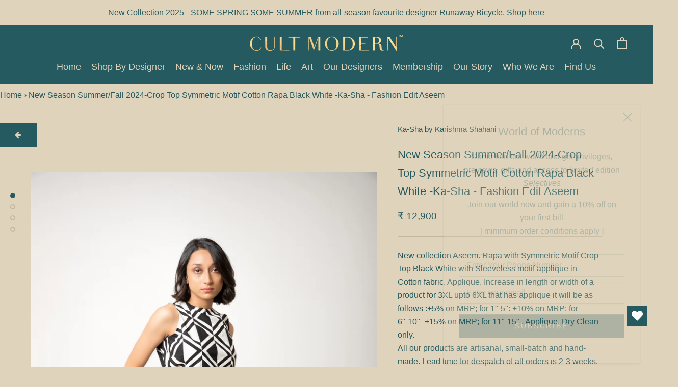

--- FILE ---
content_type: text/html; charset=utf-8
request_url: https://shopcultmodern.com/en-jp/products/new-season-summer-fall-2023-crop-top-symmetric-motif-cotton-rapa-black-white-ka-sha-fashion-edit-aseem
body_size: 36345
content:
<!doctype html>

<html class="no-js" lang="en">

<head>




    <meta name="google-site-verification" content="oqK13Mq7QKa_aime0FA16hIBpSdDi8X5MJ93tWyLGYk" />
    <meta charset="utf-8"> 
    <meta http-equiv="X-UA-Compatible" content="IE=edge,chrome=1">
    <meta name="viewport" content="width=device-width, initial-scale=1.0, height=device-height, minimum-scale=1.0, maximum-scale=1.0">
    <meta name="theme-color" content="">

    <title>
      Shop Black White Geometric Motifs by Ka Sha | Shop Cult Modern
    </title><meta name="description" content="Buy a New All Season Black White Symmetric Motif Cotton Rapa Crop Top From Ka Sha online. Elevate your style with the luxury collection of crop top women online at Shop Cult Modern."><link rel="canonical" href="https://shopcultmodern.com/en-jp/products/new-season-summer-fall-2023-crop-top-symmetric-motif-cotton-rapa-black-white-ka-sha-fashion-edit-aseem"><meta property="og:type" content="product">
  <meta property="og:title" content="New Season Summer/Fall 2024-Crop Top Symmetric Motif Cotton Rapa Black White -Ka-Sha - Fashion Edit Aseem"><meta property="og:image" content="http://shopcultmodern.com/cdn/shop/files/Ka-Sha-306.jpg?v=1693305423">
    <meta property="og:image:secure_url" content="https://shopcultmodern.com/cdn/shop/files/Ka-Sha-306.jpg?v=1693305423">
    <meta property="og:image:width" content="3648">
    <meta property="og:image:height" content="5472"><meta property="product:price:amount" content="12,900.00">
  <meta property="product:price:currency" content="INR"><meta property="og:description" content="Buy a New All Season Black White Symmetric Motif Cotton Rapa Crop Top From Ka Sha online. Elevate your style with the luxury collection of crop top women online at Shop Cult Modern."><meta property="og:url" content="https://shopcultmodern.com/en-jp/products/new-season-summer-fall-2023-crop-top-symmetric-motif-cotton-rapa-black-white-ka-sha-fashion-edit-aseem">
<meta property="og:site_name" content="Shop Cult Modern"><meta name="twitter:card" content="summary"><meta name="twitter:title" content="New Season Summer/Fall 2024-Crop Top Symmetric Motif Cotton Rapa Black White -Ka-Sha - Fashion Edit Aseem">
  <meta name="twitter:description" content="New collection Aseem. Rapa with Symmetric Motif Crop Top Black White with Sleeveless   motif applique in Cotton fabric. Applique. Increase in length or width of a product for 3XL upto 6XL that has applique it will be as follows :+5% on MRP; for 1&quot;-5&quot;: +10% on MRP; for 6&quot;-10&quot;- +15% on MRP; for 11&quot;-15&quot; . Applique. Dry Clean only. 
All our products are artisanal, small-batch and hand-made. Lead time for despatch of all orders is 2-3 weeks. Thereafter, for within-India deliveries, kindly add another week. And for international deliveries outside of India, FEDEXDHL couriers will take 7-10 days in transit, and INDIA POST will take 2 weeks.">
  <meta name="twitter:image" content="https://shopcultmodern.com/cdn/shop/files/Ka-Sha-306_600x600_crop_center.jpg?v=1693305423">
<script>window.performance && window.performance.mark && window.performance.mark('shopify.content_for_header.start');</script><meta name="google-site-verification" content="tESYE0eV4e2SLtbNybeAyfj_xPuyk5qqrMREovleMNY">
<meta name="google-site-verification" content="PtK5s27v1tROFER3hAtrFMlxYIKDqhYA2XL6TX1I4jo">
<meta id="shopify-digital-wallet" name="shopify-digital-wallet" content="/40304738463/digital_wallets/dialog">
<link rel="alternate" hreflang="x-default" href="https://shopcultmodern.com/products/new-season-summer-fall-2023-crop-top-symmetric-motif-cotton-rapa-black-white-ka-sha-fashion-edit-aseem">
<link rel="alternate" hreflang="en" href="https://shopcultmodern.com/products/new-season-summer-fall-2023-crop-top-symmetric-motif-cotton-rapa-black-white-ka-sha-fashion-edit-aseem">
<link rel="alternate" hreflang="en-JP" href="https://shopcultmodern.com/en-jp/products/new-season-summer-fall-2023-crop-top-symmetric-motif-cotton-rapa-black-white-ka-sha-fashion-edit-aseem">
<link rel="alternate" hreflang="en-AE" href="https://shopcultmodern.com/en-ae/products/new-season-summer-fall-2023-crop-top-symmetric-motif-cotton-rapa-black-white-ka-sha-fashion-edit-aseem">
<link rel="alternate" hreflang="en-SA" href="https://shopcultmodern.com/en-sa/products/new-season-summer-fall-2023-crop-top-symmetric-motif-cotton-rapa-black-white-ka-sha-fashion-edit-aseem">
<link rel="alternate" hreflang="en-AU" href="https://shopcultmodern.com/en-au/products/new-season-summer-fall-2023-crop-top-symmetric-motif-cotton-rapa-black-white-ka-sha-fashion-edit-aseem">
<link rel="alternate" type="application/json+oembed" href="https://shopcultmodern.com/en-jp/products/new-season-summer-fall-2023-crop-top-symmetric-motif-cotton-rapa-black-white-ka-sha-fashion-edit-aseem.oembed">
<script async="async" src="/checkouts/internal/preloads.js?locale=en-JP"></script>
<script id="shopify-features" type="application/json">{"accessToken":"4317d56777f6e060f8d59de868189a42","betas":["rich-media-storefront-analytics"],"domain":"shopcultmodern.com","predictiveSearch":true,"shopId":40304738463,"locale":"en"}</script>
<script>var Shopify = Shopify || {};
Shopify.shop = "cult-modern.myshopify.com";
Shopify.locale = "en";
Shopify.currency = {"active":"INR","rate":"1.0"};
Shopify.country = "JP";
Shopify.theme = {"name":"jewelry products - price on requests - 11122023","id":138629382369,"schema_name":"Prestige","schema_version":"4.8.1","theme_store_id":855,"role":"main"};
Shopify.theme.handle = "null";
Shopify.theme.style = {"id":null,"handle":null};
Shopify.cdnHost = "shopcultmodern.com/cdn";
Shopify.routes = Shopify.routes || {};
Shopify.routes.root = "/en-jp/";</script>
<script type="module">!function(o){(o.Shopify=o.Shopify||{}).modules=!0}(window);</script>
<script>!function(o){function n(){var o=[];function n(){o.push(Array.prototype.slice.apply(arguments))}return n.q=o,n}var t=o.Shopify=o.Shopify||{};t.loadFeatures=n(),t.autoloadFeatures=n()}(window);</script>
<script id="shop-js-analytics" type="application/json">{"pageType":"product"}</script>
<script defer="defer" async type="module" src="//shopcultmodern.com/cdn/shopifycloud/shop-js/modules/v2/client.init-shop-cart-sync_C5BV16lS.en.esm.js"></script>
<script defer="defer" async type="module" src="//shopcultmodern.com/cdn/shopifycloud/shop-js/modules/v2/chunk.common_CygWptCX.esm.js"></script>
<script type="module">
  await import("//shopcultmodern.com/cdn/shopifycloud/shop-js/modules/v2/client.init-shop-cart-sync_C5BV16lS.en.esm.js");
await import("//shopcultmodern.com/cdn/shopifycloud/shop-js/modules/v2/chunk.common_CygWptCX.esm.js");

  window.Shopify.SignInWithShop?.initShopCartSync?.({"fedCMEnabled":true,"windoidEnabled":true});

</script>
<script>(function() {
  var isLoaded = false;
  function asyncLoad() {
    if (isLoaded) return;
    isLoaded = true;
    var urls = ["https:\/\/chimpstatic.com\/mcjs-connected\/js\/users\/b2db34607d9ebe731f8e60f4d\/b75ba8cfe1fdcd1305be8b889.js?shop=cult-modern.myshopify.com","https:\/\/apps.synctrack.io\/cta-buttons\/cta-group-button.js?v=1662450170\u0026shop=cult-modern.myshopify.com","https:\/\/wishlisthero-assets.revampco.com\/store-front\/bundle2.js?shop=cult-modern.myshopify.com","https:\/\/currency.conversionbear.com\/script?app=currency\u0026shop=cult-modern.myshopify.com","https:\/\/d3bt4yq3k408c5.cloudfront.net\/trafficguard.js?shop=cult-modern.myshopify.com","https:\/\/cdn.nfcube.com\/instafeed-5c23634c4fc974bc22034e4835627b46.js?shop=cult-modern.myshopify.com"];
    for (var i = 0; i < urls.length; i++) {
      var s = document.createElement('script');
      s.type = 'text/javascript';
      s.async = true;
      s.src = urls[i];
      var x = document.getElementsByTagName('script')[0];
      x.parentNode.insertBefore(s, x);
    }
  };
  if(window.attachEvent) {
    window.attachEvent('onload', asyncLoad);
  } else {
    window.addEventListener('load', asyncLoad, false);
  }
})();</script>
<script id="__st">var __st={"a":40304738463,"offset":-18000,"reqid":"9e0bc40e-1390-43d8-9f09-d43b3e245e9b-1768674709","pageurl":"shopcultmodern.com\/en-jp\/products\/new-season-summer-fall-2023-crop-top-symmetric-motif-cotton-rapa-black-white-ka-sha-fashion-edit-aseem","u":"d742b6a8c4eb","p":"product","rtyp":"product","rid":8081276207329};</script>
<script>window.ShopifyPaypalV4VisibilityTracking = true;</script>
<script id="captcha-bootstrap">!function(){'use strict';const t='contact',e='account',n='new_comment',o=[[t,t],['blogs',n],['comments',n],[t,'customer']],c=[[e,'customer_login'],[e,'guest_login'],[e,'recover_customer_password'],[e,'create_customer']],r=t=>t.map((([t,e])=>`form[action*='/${t}']:not([data-nocaptcha='true']) input[name='form_type'][value='${e}']`)).join(','),a=t=>()=>t?[...document.querySelectorAll(t)].map((t=>t.form)):[];function s(){const t=[...o],e=r(t);return a(e)}const i='password',u='form_key',d=['recaptcha-v3-token','g-recaptcha-response','h-captcha-response',i],f=()=>{try{return window.sessionStorage}catch{return}},m='__shopify_v',_=t=>t.elements[u];function p(t,e,n=!1){try{const o=window.sessionStorage,c=JSON.parse(o.getItem(e)),{data:r}=function(t){const{data:e,action:n}=t;return t[m]||n?{data:e,action:n}:{data:t,action:n}}(c);for(const[e,n]of Object.entries(r))t.elements[e]&&(t.elements[e].value=n);n&&o.removeItem(e)}catch(o){console.error('form repopulation failed',{error:o})}}const l='form_type',E='cptcha';function T(t){t.dataset[E]=!0}const w=window,h=w.document,L='Shopify',v='ce_forms',y='captcha';let A=!1;((t,e)=>{const n=(g='f06e6c50-85a8-45c8-87d0-21a2b65856fe',I='https://cdn.shopify.com/shopifycloud/storefront-forms-hcaptcha/ce_storefront_forms_captcha_hcaptcha.v1.5.2.iife.js',D={infoText:'Protected by hCaptcha',privacyText:'Privacy',termsText:'Terms'},(t,e,n)=>{const o=w[L][v],c=o.bindForm;if(c)return c(t,g,e,D).then(n);var r;o.q.push([[t,g,e,D],n]),r=I,A||(h.body.append(Object.assign(h.createElement('script'),{id:'captcha-provider',async:!0,src:r})),A=!0)});var g,I,D;w[L]=w[L]||{},w[L][v]=w[L][v]||{},w[L][v].q=[],w[L][y]=w[L][y]||{},w[L][y].protect=function(t,e){n(t,void 0,e),T(t)},Object.freeze(w[L][y]),function(t,e,n,w,h,L){const[v,y,A,g]=function(t,e,n){const i=e?o:[],u=t?c:[],d=[...i,...u],f=r(d),m=r(i),_=r(d.filter((([t,e])=>n.includes(e))));return[a(f),a(m),a(_),s()]}(w,h,L),I=t=>{const e=t.target;return e instanceof HTMLFormElement?e:e&&e.form},D=t=>v().includes(t);t.addEventListener('submit',(t=>{const e=I(t);if(!e)return;const n=D(e)&&!e.dataset.hcaptchaBound&&!e.dataset.recaptchaBound,o=_(e),c=g().includes(e)&&(!o||!o.value);(n||c)&&t.preventDefault(),c&&!n&&(function(t){try{if(!f())return;!function(t){const e=f();if(!e)return;const n=_(t);if(!n)return;const o=n.value;o&&e.removeItem(o)}(t);const e=Array.from(Array(32),(()=>Math.random().toString(36)[2])).join('');!function(t,e){_(t)||t.append(Object.assign(document.createElement('input'),{type:'hidden',name:u})),t.elements[u].value=e}(t,e),function(t,e){const n=f();if(!n)return;const o=[...t.querySelectorAll(`input[type='${i}']`)].map((({name:t})=>t)),c=[...d,...o],r={};for(const[a,s]of new FormData(t).entries())c.includes(a)||(r[a]=s);n.setItem(e,JSON.stringify({[m]:1,action:t.action,data:r}))}(t,e)}catch(e){console.error('failed to persist form',e)}}(e),e.submit())}));const S=(t,e)=>{t&&!t.dataset[E]&&(n(t,e.some((e=>e===t))),T(t))};for(const o of['focusin','change'])t.addEventListener(o,(t=>{const e=I(t);D(e)&&S(e,y())}));const B=e.get('form_key'),M=e.get(l),P=B&&M;t.addEventListener('DOMContentLoaded',(()=>{const t=y();if(P)for(const e of t)e.elements[l].value===M&&p(e,B);[...new Set([...A(),...v().filter((t=>'true'===t.dataset.shopifyCaptcha))])].forEach((e=>S(e,t)))}))}(h,new URLSearchParams(w.location.search),n,t,e,['guest_login'])})(!0,!0)}();</script>
<script integrity="sha256-4kQ18oKyAcykRKYeNunJcIwy7WH5gtpwJnB7kiuLZ1E=" data-source-attribution="shopify.loadfeatures" defer="defer" src="//shopcultmodern.com/cdn/shopifycloud/storefront/assets/storefront/load_feature-a0a9edcb.js" crossorigin="anonymous"></script>
<script data-source-attribution="shopify.dynamic_checkout.dynamic.init">var Shopify=Shopify||{};Shopify.PaymentButton=Shopify.PaymentButton||{isStorefrontPortableWallets:!0,init:function(){window.Shopify.PaymentButton.init=function(){};var t=document.createElement("script");t.src="https://shopcultmodern.com/cdn/shopifycloud/portable-wallets/latest/portable-wallets.en.js",t.type="module",document.head.appendChild(t)}};
</script>
<script data-source-attribution="shopify.dynamic_checkout.buyer_consent">
  function portableWalletsHideBuyerConsent(e){var t=document.getElementById("shopify-buyer-consent"),n=document.getElementById("shopify-subscription-policy-button");t&&n&&(t.classList.add("hidden"),t.setAttribute("aria-hidden","true"),n.removeEventListener("click",e))}function portableWalletsShowBuyerConsent(e){var t=document.getElementById("shopify-buyer-consent"),n=document.getElementById("shopify-subscription-policy-button");t&&n&&(t.classList.remove("hidden"),t.removeAttribute("aria-hidden"),n.addEventListener("click",e))}window.Shopify?.PaymentButton&&(window.Shopify.PaymentButton.hideBuyerConsent=portableWalletsHideBuyerConsent,window.Shopify.PaymentButton.showBuyerConsent=portableWalletsShowBuyerConsent);
</script>
<script>
  function portableWalletsCleanup(e){e&&e.src&&console.error("Failed to load portable wallets script "+e.src);var t=document.querySelectorAll("shopify-accelerated-checkout .shopify-payment-button__skeleton, shopify-accelerated-checkout-cart .wallet-cart-button__skeleton"),e=document.getElementById("shopify-buyer-consent");for(let e=0;e<t.length;e++)t[e].remove();e&&e.remove()}function portableWalletsNotLoadedAsModule(e){e instanceof ErrorEvent&&"string"==typeof e.message&&e.message.includes("import.meta")&&"string"==typeof e.filename&&e.filename.includes("portable-wallets")&&(window.removeEventListener("error",portableWalletsNotLoadedAsModule),window.Shopify.PaymentButton.failedToLoad=e,"loading"===document.readyState?document.addEventListener("DOMContentLoaded",window.Shopify.PaymentButton.init):window.Shopify.PaymentButton.init())}window.addEventListener("error",portableWalletsNotLoadedAsModule);
</script>

<script type="module" src="https://shopcultmodern.com/cdn/shopifycloud/portable-wallets/latest/portable-wallets.en.js" onError="portableWalletsCleanup(this)" crossorigin="anonymous"></script>
<script nomodule>
  document.addEventListener("DOMContentLoaded", portableWalletsCleanup);
</script>

<link id="shopify-accelerated-checkout-styles" rel="stylesheet" media="screen" href="https://shopcultmodern.com/cdn/shopifycloud/portable-wallets/latest/accelerated-checkout-backwards-compat.css" crossorigin="anonymous">
<style id="shopify-accelerated-checkout-cart">
        #shopify-buyer-consent {
  margin-top: 1em;
  display: inline-block;
  width: 100%;
}

#shopify-buyer-consent.hidden {
  display: none;
}

#shopify-subscription-policy-button {
  background: none;
  border: none;
  padding: 0;
  text-decoration: underline;
  font-size: inherit;
  cursor: pointer;
}

#shopify-subscription-policy-button::before {
  box-shadow: none;
}

      </style>

<script>window.performance && window.performance.mark && window.performance.mark('shopify.content_for_header.end');</script>

        
<!--     Include boostrap library if page url contains Shop By Designer  -->
    
    
  
  <!--     --------- -->
    
    
    <link rel="stylesheet" href="//shopcultmodern.com/cdn/shop/t/10/assets/theme.scss.css?v=113989104042962424661759333010">
    <link rel="stylesheet" href="//shopcultmodern.com/cdn/shop/t/10/assets/custom.css?v=69010383107744627261703329927">

    <script>
      // This allows to expose several variables to the global scope, to be used in scripts
      window.theme = {
        pageType: "product",
        moneyFormat: "\u003cspan class=\"money conversion-bear-money\"\u003e₹ {{amount}}\u003c\/span\u003e",
        moneyWithCurrencyFormat: "\u003cspan class=\"money conversion-bear-money\"\u003e₹ {{amount}} INR\u003c\/span\u003e",
        productImageSize: "natural",
        searchMode: "product",
        showPageTransition: true,
        showElementStaggering: true,
        showImageZooming: true
      };

      window.routes = {
        rootUrl: "\/en-jp",
        rootUrlWithoutSlash: "\/en-jp",
        cartUrl: "\/en-jp\/cart",
        cartAddUrl: "\/en-jp\/cart\/add",
        cartChangeUrl: "\/en-jp\/cart\/change",
        searchUrl: "\/en-jp\/search",
        productRecommendationsUrl: "\/en-jp\/recommendations\/products"
      };

      window.languages = {
        cartAddNote: "Add Order Note",
        cartEditNote: "Edit Order Note",
        productImageLoadingError: "This image could not be loaded. Please try to reload the page.",
        productFormAddToCart: "Add to cart",
        productFormUnavailable: "Unavailable",
        productFormSoldOut: "Sold Out",
        shippingEstimatorOneResult: "1 option available:",
        shippingEstimatorMoreResults: "{{count}} options available:",
        shippingEstimatorNoResults: "No shipping could be found"
      };

      window.lazySizesConfig = {
        loadHidden: false,
        hFac: 0.5,
        expFactor: 2,
        ricTimeout: 150,
        lazyClass: 'Image--lazyLoad',
        loadingClass: 'Image--lazyLoading',
        loadedClass: 'Image--lazyLoaded'
      };

      document.documentElement.className = document.documentElement.className.replace('no-js', 'js');
      document.documentElement.style.setProperty('--window-height', window.innerHeight + 'px');

      // We do a quick detection of some features (we could use Modernizr but for so little...)
      (function() {
        document.documentElement.className += ((window.CSS && window.CSS.supports('(position: sticky) or (position: -webkit-sticky)')) ? ' supports-sticky' : ' no-supports-sticky');
        document.documentElement.className += (window.matchMedia('(-moz-touch-enabled: 1), (hover: none)')).matches ? ' no-supports-hover' : ' supports-hover';
      }());
    </script>

    <script src="//shopcultmodern.com/cdn/shop/t/10/assets/lazysizes.min.js?v=174358363404432586981702275408" async></script><script src="https://polyfill-fastly.net/v3/polyfill.min.js?unknown=poly1fill&features=fetch,Element.prototype.closest,Element.prototype.remove,Element.prototype.classList,Array.prototype.includes,Array.prototype.fill,Object.assign,CustomEvent,IntersectionObserver,IntersectionObserverEntry,URL" defer></script>
    <script src="//shopcultmodern.com/cdn/shop/t/10/assets/libs.min.js?v=26178543184394469741702275408" defer></script>
    <script src="//shopcultmodern.com/cdn/shop/t/10/assets/theme.min.js?v=28495471557109698641702275408" defer></script>
    <script src="//shopcultmodern.com/cdn/shop/t/10/assets/custom.js?v=46399457518122807941702275408" defer></script>
    <script src="https://ajax.googleapis.com/ajax/libs/jquery/3.5.1/jquery.min.js"></script> 

    
    
    <!--     Include boostrap library if page url contains Shop By Designer  -->
    
    
    
    
    
<!--     ------------- -->
    
    <script>
      (function () {
        window.onpageshow = function() {
          if (window.theme.showPageTransition) {
            var pageTransition = document.querySelector('.PageTransition');

            if (pageTransition) {
              pageTransition.style.visibility = 'visible';
              pageTransition.style.opacity = '0';
            }
          }

          // When the page is loaded from the cache, we have to reload the cart content
          document.documentElement.dispatchEvent(new CustomEvent('cart:refresh', {
            bubbles: true
          }));
        };
      })();
    </script>

    
  <script type="application/ld+json">
  {
    "@context": "http://schema.org",
    "@type": "Product",
  "@id": "https:\/\/shopcultmodern.com\/en-jp\/products\/new-season-summer-fall-2023-crop-top-symmetric-motif-cotton-rapa-black-white-ka-sha-fashion-edit-aseem#product",
    "offers": [{
          "@type": "Offer",
          "name": "Cotton \/ XS \/ Black White",
          "availability":"https://schema.org/InStock",
          "price": 12900.0,
          "priceCurrency": "INR",
          "priceValidUntil": "2026-01-27","sku": "Rapa","url": "/en-jp/products/new-season-summer-fall-2023-crop-top-symmetric-motif-cotton-rapa-black-white-ka-sha-fashion-edit-aseem/en-jp/products/new-season-summer-fall-2023-crop-top-symmetric-motif-cotton-rapa-black-white-ka-sha-fashion-edit-aseem?variant=44039298908385"
        },
{
          "@type": "Offer",
          "name": "Cotton \/ S \/ Black White",
          "availability":"https://schema.org/InStock",
          "price": 12900.0,
          "priceCurrency": "INR",
          "priceValidUntil": "2026-01-27","sku": "Rapa","url": "/en-jp/products/new-season-summer-fall-2023-crop-top-symmetric-motif-cotton-rapa-black-white-ka-sha-fashion-edit-aseem/en-jp/products/new-season-summer-fall-2023-crop-top-symmetric-motif-cotton-rapa-black-white-ka-sha-fashion-edit-aseem?variant=44039298941153"
        },
{
          "@type": "Offer",
          "name": "Cotton \/ M \/ Black White",
          "availability":"https://schema.org/InStock",
          "price": 12900.0,
          "priceCurrency": "INR",
          "priceValidUntil": "2026-01-27","sku": "Rapa","url": "/en-jp/products/new-season-summer-fall-2023-crop-top-symmetric-motif-cotton-rapa-black-white-ka-sha-fashion-edit-aseem/en-jp/products/new-season-summer-fall-2023-crop-top-symmetric-motif-cotton-rapa-black-white-ka-sha-fashion-edit-aseem?variant=44039298973921"
        },
{
          "@type": "Offer",
          "name": "Cotton \/ L \/ Black White",
          "availability":"https://schema.org/InStock",
          "price": 12900.0,
          "priceCurrency": "INR",
          "priceValidUntil": "2026-01-27","sku": "Rapa","url": "/en-jp/products/new-season-summer-fall-2023-crop-top-symmetric-motif-cotton-rapa-black-white-ka-sha-fashion-edit-aseem/en-jp/products/new-season-summer-fall-2023-crop-top-symmetric-motif-cotton-rapa-black-white-ka-sha-fashion-edit-aseem?variant=44039299006689"
        },
{
          "@type": "Offer",
          "name": "Cotton \/ XL \/ Black White",
          "availability":"https://schema.org/InStock",
          "price": 12900.0,
          "priceCurrency": "INR",
          "priceValidUntil": "2026-01-27","sku": "Rapa","url": "/en-jp/products/new-season-summer-fall-2023-crop-top-symmetric-motif-cotton-rapa-black-white-ka-sha-fashion-edit-aseem/en-jp/products/new-season-summer-fall-2023-crop-top-symmetric-motif-cotton-rapa-black-white-ka-sha-fashion-edit-aseem?variant=44039299039457"
        },
{
          "@type": "Offer",
          "name": "Cotton \/ XXL \/ Black White",
          "availability":"https://schema.org/InStock",
          "price": 12900.0,
          "priceCurrency": "INR",
          "priceValidUntil": "2026-01-27","sku": "Rapa","url": "/en-jp/products/new-season-summer-fall-2023-crop-top-symmetric-motif-cotton-rapa-black-white-ka-sha-fashion-edit-aseem/en-jp/products/new-season-summer-fall-2023-crop-top-symmetric-motif-cotton-rapa-black-white-ka-sha-fashion-edit-aseem?variant=44039299072225"
        }
],
    "brand": {
      "name": "Ka-Sha by Karishma Shahani"
    },
    "name": "New Season Summer\/Fall 2024-Crop Top Symmetric Motif Cotton Rapa Black White -Ka-Sha - Fashion Edit Aseem",
    "description": "New collection Aseem. Rapa with Symmetric Motif Crop Top Black White with Sleeveless   motif applique in Cotton fabric. Applique. Increase in length or width of a product for 3XL upto 6XL that has applique it will be as follows :+5% on MRP; for 1\"-5\": +10% on MRP; for 6\"-10\"- +15% on MRP; for 11\"-15\" . Applique. Dry Clean only. \nAll our products are artisanal, small-batch and hand-made. Lead time for despatch of all orders is 2-3 weeks. Thereafter, for within-India deliveries, kindly add another week. And for international deliveries outside of India, FEDEXDHL couriers will take 7-10 days in transit, and INDIA POST will take 2 weeks.",
    "category": "Womens",
    "url": "/en-jp/products/new-season-summer-fall-2023-crop-top-symmetric-motif-cotton-rapa-black-white-ka-sha-fashion-edit-aseem/en-jp/products/new-season-summer-fall-2023-crop-top-symmetric-motif-cotton-rapa-black-white-ka-sha-fashion-edit-aseem",
    "sku": "Rapa",
    "image": {
      "@type": "ImageObject",
      "url": "https://shopcultmodern.com/cdn/shop/files/Ka-Sha-306_1024x.jpg?v=1693305423",
      "image": "https://shopcultmodern.com/cdn/shop/files/Ka-Sha-306_1024x.jpg?v=1693305423",
      "name": "New Season Summer\/Fall 2024-Crop Top Symmetric Motif Cotton Rapa Black White -Ka-Sha - Fashion Edit Aseem - Shop Cult Modern",
      "width": "1024",
      "height": "1024"
    }
  }
  </script>



  <script type="application/ld+json">
  {
    "@context": "http://schema.org",
    "@type": "BreadcrumbList",
  "itemListElement": [{
      "@type": "ListItem",
      "position": 1,
      "name": "Translation missing: en.general.breadcrumb.home",
      "item": "https://shopcultmodern.com"
    },{
          "@type": "ListItem",
          "position": 2,
          "name": "New Season Summer\/Fall 2024-Crop Top Symmetric Motif Cotton Rapa Black White -Ka-Sha - Fashion Edit Aseem",
          "item": "https://shopcultmodern.com/en-jp/products/new-season-summer-fall-2023-crop-top-symmetric-motif-cotton-rapa-black-white-ka-sha-fashion-edit-aseem"
        }]
  }
  </script>

<link href="https://cdnjs.cloudflare.com/ajax/libs/font-awesome/4.7.0/css/font-awesome.min.css" rel="stylesheet" defer>




    
    <meta name="facebook-domain-verification" content="q0g8h1y93eagz3ng2s5qcs6sbeazw9" />
  
<!-- Start of Judge.me Core -->
<link rel="dns-prefetch" href="https://cdn.judge.me/">
<script data-cfasync='false' class='jdgm-settings-script'>window.jdgmSettings={"pagination":5,"disable_web_reviews":false,"badge_no_review_text":"No reviews","badge_n_reviews_text":"{{ n }} review/reviews","badge_star_color":"#255b60","hide_badge_preview_if_no_reviews":true,"badge_hide_text":false,"enforce_center_preview_badge":false,"widget_title":"Customer Reviews","widget_open_form_text":"Write a review","widget_close_form_text":"Cancel review","widget_refresh_page_text":"Refresh page","widget_summary_text":"Based on {{ number_of_reviews }} review/reviews","widget_no_review_text":"Be the first to write a review","widget_name_field_text":"Display name","widget_verified_name_field_text":"Verified Name (public)","widget_name_placeholder_text":"Display name","widget_required_field_error_text":"This field is required.","widget_email_field_text":"Email address","widget_verified_email_field_text":"Verified Email (private, can not be edited)","widget_email_placeholder_text":"Your email address","widget_email_field_error_text":"Please enter a valid email address.","widget_rating_field_text":"Rating","widget_review_title_field_text":"Review Title","widget_review_title_placeholder_text":"Give your review a title","widget_review_body_field_text":"Review content","widget_review_body_placeholder_text":"Start writing here...","widget_pictures_field_text":"Picture/Video (optional)","widget_submit_review_text":"Submit Review","widget_submit_verified_review_text":"Submit Verified Review","widget_submit_success_msg_with_auto_publish":"Thank you! Please refresh the page in a few moments to see your review. You can remove or edit your review by logging into \u003ca href='https://judge.me/login' target='_blank' rel='nofollow noopener'\u003eJudge.me\u003c/a\u003e","widget_submit_success_msg_no_auto_publish":"Thank you! Your review will be published as soon as it is approved by the shop admin. You can remove or edit your review by logging into \u003ca href='https://judge.me/login' target='_blank' rel='nofollow noopener'\u003eJudge.me\u003c/a\u003e","widget_show_default_reviews_out_of_total_text":"Showing {{ n_reviews_shown }} out of {{ n_reviews }} reviews.","widget_show_all_link_text":"Show all","widget_show_less_link_text":"Show less","widget_author_said_text":"{{ reviewer_name }} said:","widget_days_text":"{{ n }} days ago","widget_weeks_text":"{{ n }} week/weeks ago","widget_months_text":"{{ n }} month/months ago","widget_years_text":"{{ n }} year/years ago","widget_yesterday_text":"Yesterday","widget_today_text":"Today","widget_replied_text":"\u003e\u003e {{ shop_name }} replied:","widget_read_more_text":"Read more","widget_reviewer_name_as_initial":"","widget_rating_filter_color":"","widget_rating_filter_see_all_text":"See all reviews","widget_sorting_most_recent_text":"Most Recent","widget_sorting_highest_rating_text":"Highest Rating","widget_sorting_lowest_rating_text":"Lowest Rating","widget_sorting_with_pictures_text":"Only Pictures","widget_sorting_most_helpful_text":"Most Helpful","widget_open_question_form_text":"Ask a question","widget_reviews_subtab_text":"Reviews","widget_questions_subtab_text":"Questions","widget_question_label_text":"Question","widget_answer_label_text":"Answer","widget_question_placeholder_text":"Write your question here","widget_submit_question_text":"Submit Question","widget_question_submit_success_text":"Thank you for your question! We will notify you once it gets answered.","widget_star_color":"#255b60","verified_badge_text":"Verified","verified_badge_bg_color":"","verified_badge_text_color":"","verified_badge_placement":"left-of-reviewer-name","widget_review_max_height":"","widget_hide_border":false,"widget_social_share":false,"widget_thumb":false,"widget_review_location_show":false,"widget_location_format":"","all_reviews_include_out_of_store_products":true,"all_reviews_out_of_store_text":"(out of store)","all_reviews_pagination":100,"all_reviews_product_name_prefix_text":"about","enable_review_pictures":true,"enable_question_anwser":false,"widget_theme":"","review_date_format":"mm/dd/yyyy","default_sort_method":"most-recent","widget_product_reviews_subtab_text":"Product Reviews","widget_shop_reviews_subtab_text":"Shop Reviews","widget_other_products_reviews_text":"Reviews for other products","widget_store_reviews_subtab_text":"Store reviews","widget_no_store_reviews_text":"This store hasn't received any reviews yet","widget_web_restriction_product_reviews_text":"This product hasn't received any reviews yet","widget_no_items_text":"No items found","widget_show_more_text":"Show more","widget_write_a_store_review_text":"Write a Store Review","widget_other_languages_heading":"Reviews in Other Languages","widget_translate_review_text":"Translate review to {{ language }}","widget_translating_review_text":"Translating...","widget_show_original_translation_text":"Show original ({{ language }})","widget_translate_review_failed_text":"Review couldn't be translated.","widget_translate_review_retry_text":"Retry","widget_translate_review_try_again_later_text":"Try again later","show_product_url_for_grouped_product":false,"widget_sorting_pictures_first_text":"Pictures First","show_pictures_on_all_rev_page_mobile":false,"show_pictures_on_all_rev_page_desktop":false,"floating_tab_hide_mobile_install_preference":false,"floating_tab_button_name":"★ Reviews","floating_tab_title":"Let customers speak for us","floating_tab_button_color":"","floating_tab_button_background_color":"","floating_tab_url":"","floating_tab_url_enabled":false,"floating_tab_tab_style":"text","all_reviews_text_badge_text":"Customers rate us {{ shop.metafields.judgeme.all_reviews_rating | round: 1 }}/5 based on {{ shop.metafields.judgeme.all_reviews_count }} reviews.","all_reviews_text_badge_text_branded_style":"{{ shop.metafields.judgeme.all_reviews_rating | round: 1 }} out of 5 stars based on {{ shop.metafields.judgeme.all_reviews_count }} reviews","is_all_reviews_text_badge_a_link":false,"show_stars_for_all_reviews_text_badge":false,"all_reviews_text_badge_url":"","all_reviews_text_style":"text","all_reviews_text_color_style":"judgeme_brand_color","all_reviews_text_color":"#108474","all_reviews_text_show_jm_brand":true,"featured_carousel_show_header":true,"featured_carousel_title":"Let customers speak for us","testimonials_carousel_title":"Customers are saying","videos_carousel_title":"Real customer stories","cards_carousel_title":"Customers are saying","featured_carousel_count_text":"from {{ n }} reviews","featured_carousel_add_link_to_all_reviews_page":false,"featured_carousel_url":"","featured_carousel_show_images":true,"featured_carousel_autoslide_interval":5,"featured_carousel_arrows_on_the_sides":false,"featured_carousel_height":250,"featured_carousel_width":80,"featured_carousel_image_size":0,"featured_carousel_image_height":250,"featured_carousel_arrow_color":"#eeeeee","verified_count_badge_style":"vintage","verified_count_badge_orientation":"horizontal","verified_count_badge_color_style":"judgeme_brand_color","verified_count_badge_color":"#108474","is_verified_count_badge_a_link":false,"verified_count_badge_url":"","verified_count_badge_show_jm_brand":true,"widget_rating_preset_default":5,"widget_first_sub_tab":"product-reviews","widget_show_histogram":true,"widget_histogram_use_custom_color":false,"widget_pagination_use_custom_color":false,"widget_star_use_custom_color":true,"widget_verified_badge_use_custom_color":false,"widget_write_review_use_custom_color":false,"picture_reminder_submit_button":"Upload Pictures","enable_review_videos":false,"mute_video_by_default":false,"widget_sorting_videos_first_text":"Videos First","widget_review_pending_text":"Pending","featured_carousel_items_for_large_screen":3,"social_share_options_order":"Facebook,Twitter","remove_microdata_snippet":true,"disable_json_ld":false,"enable_json_ld_products":false,"preview_badge_show_question_text":false,"preview_badge_no_question_text":"No questions","preview_badge_n_question_text":"{{ number_of_questions }} question/questions","qa_badge_show_icon":false,"qa_badge_position":"same-row","remove_judgeme_branding":false,"widget_add_search_bar":false,"widget_search_bar_placeholder":"Search","widget_sorting_verified_only_text":"Verified only","featured_carousel_theme":"default","featured_carousel_show_rating":true,"featured_carousel_show_title":true,"featured_carousel_show_body":true,"featured_carousel_show_date":false,"featured_carousel_show_reviewer":true,"featured_carousel_show_product":false,"featured_carousel_header_background_color":"#108474","featured_carousel_header_text_color":"#ffffff","featured_carousel_name_product_separator":"reviewed","featured_carousel_full_star_background":"#108474","featured_carousel_empty_star_background":"#dadada","featured_carousel_vertical_theme_background":"#f9fafb","featured_carousel_verified_badge_enable":false,"featured_carousel_verified_badge_color":"#108474","featured_carousel_border_style":"round","featured_carousel_review_line_length_limit":3,"featured_carousel_more_reviews_button_text":"Read more reviews","featured_carousel_view_product_button_text":"View product","all_reviews_page_load_reviews_on":"scroll","all_reviews_page_load_more_text":"Load More Reviews","disable_fb_tab_reviews":false,"enable_ajax_cdn_cache":false,"widget_public_name_text":"displayed publicly like","default_reviewer_name":"John Smith","default_reviewer_name_has_non_latin":true,"widget_reviewer_anonymous":"Anonymous","medals_widget_title":"Judge.me Review Medals","medals_widget_background_color":"#f9fafb","medals_widget_position":"footer_all_pages","medals_widget_border_color":"#f9fafb","medals_widget_verified_text_position":"left","medals_widget_use_monochromatic_version":false,"medals_widget_elements_color":"#108474","show_reviewer_avatar":true,"widget_invalid_yt_video_url_error_text":"Not a YouTube video URL","widget_max_length_field_error_text":"Please enter no more than {0} characters.","widget_show_country_flag":false,"widget_show_collected_via_shop_app":true,"widget_verified_by_shop_badge_style":"light","widget_verified_by_shop_text":"Verified by Shop","widget_show_photo_gallery":false,"widget_load_with_code_splitting":true,"widget_ugc_install_preference":false,"widget_ugc_title":"Made by us, Shared by you","widget_ugc_subtitle":"Tag us to see your picture featured in our page","widget_ugc_arrows_color":"#ffffff","widget_ugc_primary_button_text":"Buy Now","widget_ugc_primary_button_background_color":"#108474","widget_ugc_primary_button_text_color":"#ffffff","widget_ugc_primary_button_border_width":"0","widget_ugc_primary_button_border_style":"none","widget_ugc_primary_button_border_color":"#108474","widget_ugc_primary_button_border_radius":"25","widget_ugc_secondary_button_text":"Load More","widget_ugc_secondary_button_background_color":"#ffffff","widget_ugc_secondary_button_text_color":"#108474","widget_ugc_secondary_button_border_width":"2","widget_ugc_secondary_button_border_style":"solid","widget_ugc_secondary_button_border_color":"#108474","widget_ugc_secondary_button_border_radius":"25","widget_ugc_reviews_button_text":"View Reviews","widget_ugc_reviews_button_background_color":"#ffffff","widget_ugc_reviews_button_text_color":"#108474","widget_ugc_reviews_button_border_width":"2","widget_ugc_reviews_button_border_style":"solid","widget_ugc_reviews_button_border_color":"#108474","widget_ugc_reviews_button_border_radius":"25","widget_ugc_reviews_button_link_to":"judgeme-reviews-page","widget_ugc_show_post_date":true,"widget_ugc_max_width":"800","widget_rating_metafield_value_type":true,"widget_primary_color":"#108474","widget_enable_secondary_color":false,"widget_secondary_color":"#edf5f5","widget_summary_average_rating_text":"{{ average_rating }} out of 5","widget_media_grid_title":"Customer photos \u0026 videos","widget_media_grid_see_more_text":"See more","widget_round_style":false,"widget_show_product_medals":true,"widget_verified_by_judgeme_text":"Verified by Judge.me","widget_show_store_medals":true,"widget_verified_by_judgeme_text_in_store_medals":"Verified by Judge.me","widget_media_field_exceed_quantity_message":"Sorry, we can only accept {{ max_media }} for one review.","widget_media_field_exceed_limit_message":"{{ file_name }} is too large, please select a {{ media_type }} less than {{ size_limit }}MB.","widget_review_submitted_text":"Review Submitted!","widget_question_submitted_text":"Question Submitted!","widget_close_form_text_question":"Cancel","widget_write_your_answer_here_text":"Write your answer here","widget_enabled_branded_link":true,"widget_show_collected_by_judgeme":false,"widget_reviewer_name_color":"","widget_write_review_text_color":"","widget_write_review_bg_color":"","widget_collected_by_judgeme_text":"collected by Judge.me","widget_pagination_type":"standard","widget_load_more_text":"Load More","widget_load_more_color":"#108474","widget_full_review_text":"Full Review","widget_read_more_reviews_text":"Read More Reviews","widget_read_questions_text":"Read Questions","widget_questions_and_answers_text":"Questions \u0026 Answers","widget_verified_by_text":"Verified by","widget_verified_text":"Verified","widget_number_of_reviews_text":"{{ number_of_reviews }} reviews","widget_back_button_text":"Back","widget_next_button_text":"Next","widget_custom_forms_filter_button":"Filters","custom_forms_style":"vertical","widget_show_review_information":false,"how_reviews_are_collected":"How reviews are collected?","widget_show_review_keywords":false,"widget_gdpr_statement":"How we use your data: We'll only contact you about the review you left, and only if necessary. By submitting your review, you agree to Judge.me's \u003ca href='https://judge.me/terms' target='_blank' rel='nofollow noopener'\u003eterms\u003c/a\u003e, \u003ca href='https://judge.me/privacy' target='_blank' rel='nofollow noopener'\u003eprivacy\u003c/a\u003e and \u003ca href='https://judge.me/content-policy' target='_blank' rel='nofollow noopener'\u003econtent\u003c/a\u003e policies.","widget_multilingual_sorting_enabled":false,"widget_translate_review_content_enabled":false,"widget_translate_review_content_method":"manual","popup_widget_review_selection":"automatically_with_pictures","popup_widget_round_border_style":true,"popup_widget_show_title":true,"popup_widget_show_body":true,"popup_widget_show_reviewer":false,"popup_widget_show_product":true,"popup_widget_show_pictures":true,"popup_widget_use_review_picture":true,"popup_widget_show_on_home_page":true,"popup_widget_show_on_product_page":true,"popup_widget_show_on_collection_page":true,"popup_widget_show_on_cart_page":true,"popup_widget_position":"bottom_left","popup_widget_first_review_delay":5,"popup_widget_duration":5,"popup_widget_interval":5,"popup_widget_review_count":5,"popup_widget_hide_on_mobile":true,"review_snippet_widget_round_border_style":true,"review_snippet_widget_card_color":"#FFFFFF","review_snippet_widget_slider_arrows_background_color":"#FFFFFF","review_snippet_widget_slider_arrows_color":"#000000","review_snippet_widget_star_color":"#108474","show_product_variant":false,"all_reviews_product_variant_label_text":"Variant: ","widget_show_verified_branding":false,"widget_ai_summary_title":"Customers say","widget_ai_summary_disclaimer":"AI-powered review summary based on recent customer reviews","widget_show_ai_summary":false,"widget_show_ai_summary_bg":false,"widget_show_review_title_input":true,"redirect_reviewers_invited_via_email":"review_widget","request_store_review_after_product_review":false,"request_review_other_products_in_order":false,"review_form_color_scheme":"default","review_form_corner_style":"square","review_form_star_color":{},"review_form_text_color":"#333333","review_form_background_color":"#ffffff","review_form_field_background_color":"#fafafa","review_form_button_color":{},"review_form_button_text_color":"#ffffff","review_form_modal_overlay_color":"#000000","review_content_screen_title_text":"How would you rate this product?","review_content_introduction_text":"We would love it if you would share a bit about your experience.","store_review_form_title_text":"How would you rate this store?","store_review_form_introduction_text":"We would love it if you would share a bit about your experience.","show_review_guidance_text":true,"one_star_review_guidance_text":"Poor","five_star_review_guidance_text":"Great","customer_information_screen_title_text":"About you","customer_information_introduction_text":"Please tell us more about you.","custom_questions_screen_title_text":"Your experience in more detail","custom_questions_introduction_text":"Here are a few questions to help us understand more about your experience.","review_submitted_screen_title_text":"Thanks for your review!","review_submitted_screen_thank_you_text":"We are processing it and it will appear on the store soon.","review_submitted_screen_email_verification_text":"Please confirm your email by clicking the link we just sent you. This helps us keep reviews authentic.","review_submitted_request_store_review_text":"Would you like to share your experience of shopping with us?","review_submitted_review_other_products_text":"Would you like to review these products?","store_review_screen_title_text":"Would you like to share your experience of shopping with us?","store_review_introduction_text":"We value your feedback and use it to improve. Please share any thoughts or suggestions you have.","reviewer_media_screen_title_picture_text":"Share a picture","reviewer_media_introduction_picture_text":"Upload a photo to support your review.","reviewer_media_screen_title_video_text":"Share a video","reviewer_media_introduction_video_text":"Upload a video to support your review.","reviewer_media_screen_title_picture_or_video_text":"Share a picture or video","reviewer_media_introduction_picture_or_video_text":"Upload a photo or video to support your review.","reviewer_media_youtube_url_text":"Paste your Youtube URL here","advanced_settings_next_step_button_text":"Next","advanced_settings_close_review_button_text":"Close","modal_write_review_flow":false,"write_review_flow_required_text":"Required","write_review_flow_privacy_message_text":"We respect your privacy.","write_review_flow_anonymous_text":"Post review as anonymous","write_review_flow_visibility_text":"This won't be visible to other customers.","write_review_flow_multiple_selection_help_text":"Select as many as you like","write_review_flow_single_selection_help_text":"Select one option","write_review_flow_required_field_error_text":"This field is required","write_review_flow_invalid_email_error_text":"Please enter a valid email address","write_review_flow_max_length_error_text":"Max. {{ max_length }} characters.","write_review_flow_media_upload_text":"\u003cb\u003eClick to upload\u003c/b\u003e or drag and drop","write_review_flow_gdpr_statement":"We'll only contact you about your review if necessary. By submitting your review, you agree to our \u003ca href='https://judge.me/terms' target='_blank' rel='nofollow noopener'\u003eterms and conditions\u003c/a\u003e and \u003ca href='https://judge.me/privacy' target='_blank' rel='nofollow noopener'\u003eprivacy policy\u003c/a\u003e.","rating_only_reviews_enabled":false,"show_negative_reviews_help_screen":false,"new_review_flow_help_screen_rating_threshold":3,"negative_review_resolution_screen_title_text":"Tell us more","negative_review_resolution_text":"Your experience matters to us. If there were issues with your purchase, we're here to help. Feel free to reach out to us, we'd love the opportunity to make things right.","negative_review_resolution_button_text":"Contact us","negative_review_resolution_proceed_with_review_text":"Leave a review","negative_review_resolution_subject":"Issue with purchase from {{ shop_name }}.{{ order_name }}","preview_badge_collection_page_install_status":false,"widget_review_custom_css":"","preview_badge_custom_css":"","preview_badge_stars_count":"5-stars","featured_carousel_custom_css":"","floating_tab_custom_css":"","all_reviews_widget_custom_css":"","medals_widget_custom_css":"","verified_badge_custom_css":"","all_reviews_text_custom_css":"","transparency_badges_collected_via_store_invite":false,"transparency_badges_from_another_provider":false,"transparency_badges_collected_from_store_visitor":false,"transparency_badges_collected_by_verified_review_provider":false,"transparency_badges_earned_reward":false,"transparency_badges_collected_via_store_invite_text":"Review collected via store invitation","transparency_badges_from_another_provider_text":"Review collected from another provider","transparency_badges_collected_from_store_visitor_text":"Review collected from a store visitor","transparency_badges_written_in_google_text":"Review written in Google","transparency_badges_written_in_etsy_text":"Review written in Etsy","transparency_badges_written_in_shop_app_text":"Review written in Shop App","transparency_badges_earned_reward_text":"Review earned a reward for future purchase","product_review_widget_per_page":10,"widget_store_review_label_text":"Review about the store","checkout_comment_extension_title_on_product_page":"Customer Comments","checkout_comment_extension_num_latest_comment_show":5,"checkout_comment_extension_format":"name_and_timestamp","checkout_comment_customer_name":"last_initial","checkout_comment_comment_notification":true,"preview_badge_collection_page_install_preference":true,"preview_badge_home_page_install_preference":false,"preview_badge_product_page_install_preference":true,"review_widget_install_preference":"","review_carousel_install_preference":false,"floating_reviews_tab_install_preference":"none","verified_reviews_count_badge_install_preference":false,"all_reviews_text_install_preference":false,"review_widget_best_location":true,"judgeme_medals_install_preference":false,"review_widget_revamp_enabled":false,"review_widget_qna_enabled":false,"review_widget_header_theme":"minimal","review_widget_widget_title_enabled":true,"review_widget_header_text_size":"medium","review_widget_header_text_weight":"regular","review_widget_average_rating_style":"compact","review_widget_bar_chart_enabled":true,"review_widget_bar_chart_type":"numbers","review_widget_bar_chart_style":"standard","review_widget_expanded_media_gallery_enabled":false,"review_widget_reviews_section_theme":"standard","review_widget_image_style":"thumbnails","review_widget_review_image_ratio":"square","review_widget_stars_size":"medium","review_widget_verified_badge":"standard_text","review_widget_review_title_text_size":"medium","review_widget_review_text_size":"medium","review_widget_review_text_length":"medium","review_widget_number_of_columns_desktop":3,"review_widget_carousel_transition_speed":5,"review_widget_custom_questions_answers_display":"always","review_widget_button_text_color":"#FFFFFF","review_widget_text_color":"#000000","review_widget_lighter_text_color":"#7B7B7B","review_widget_corner_styling":"soft","review_widget_review_word_singular":"review","review_widget_review_word_plural":"reviews","review_widget_voting_label":"Helpful?","review_widget_shop_reply_label":"Reply from {{ shop_name }}:","review_widget_filters_title":"Filters","qna_widget_question_word_singular":"Question","qna_widget_question_word_plural":"Questions","qna_widget_answer_reply_label":"Answer from {{ answerer_name }}:","qna_content_screen_title_text":"Ask a question about this product","qna_widget_question_required_field_error_text":"Please enter your question.","qna_widget_flow_gdpr_statement":"We'll only contact you about your question if necessary. By submitting your question, you agree to our \u003ca href='https://judge.me/terms' target='_blank' rel='nofollow noopener'\u003eterms and conditions\u003c/a\u003e and \u003ca href='https://judge.me/privacy' target='_blank' rel='nofollow noopener'\u003eprivacy policy\u003c/a\u003e.","qna_widget_question_submitted_text":"Thanks for your question!","qna_widget_close_form_text_question":"Close","qna_widget_question_submit_success_text":"We’ll notify you by email when your question is answered.","all_reviews_widget_v2025_enabled":false,"all_reviews_widget_v2025_header_theme":"default","all_reviews_widget_v2025_widget_title_enabled":true,"all_reviews_widget_v2025_header_text_size":"medium","all_reviews_widget_v2025_header_text_weight":"regular","all_reviews_widget_v2025_average_rating_style":"compact","all_reviews_widget_v2025_bar_chart_enabled":true,"all_reviews_widget_v2025_bar_chart_type":"numbers","all_reviews_widget_v2025_bar_chart_style":"standard","all_reviews_widget_v2025_expanded_media_gallery_enabled":false,"all_reviews_widget_v2025_show_store_medals":true,"all_reviews_widget_v2025_show_photo_gallery":true,"all_reviews_widget_v2025_show_review_keywords":false,"all_reviews_widget_v2025_show_ai_summary":false,"all_reviews_widget_v2025_show_ai_summary_bg":false,"all_reviews_widget_v2025_add_search_bar":false,"all_reviews_widget_v2025_default_sort_method":"most-recent","all_reviews_widget_v2025_reviews_per_page":10,"all_reviews_widget_v2025_reviews_section_theme":"default","all_reviews_widget_v2025_image_style":"thumbnails","all_reviews_widget_v2025_review_image_ratio":"square","all_reviews_widget_v2025_stars_size":"medium","all_reviews_widget_v2025_verified_badge":"bold_badge","all_reviews_widget_v2025_review_title_text_size":"medium","all_reviews_widget_v2025_review_text_size":"medium","all_reviews_widget_v2025_review_text_length":"medium","all_reviews_widget_v2025_number_of_columns_desktop":3,"all_reviews_widget_v2025_carousel_transition_speed":5,"all_reviews_widget_v2025_custom_questions_answers_display":"always","all_reviews_widget_v2025_show_product_variant":false,"all_reviews_widget_v2025_show_reviewer_avatar":true,"all_reviews_widget_v2025_reviewer_name_as_initial":"","all_reviews_widget_v2025_review_location_show":false,"all_reviews_widget_v2025_location_format":"","all_reviews_widget_v2025_show_country_flag":false,"all_reviews_widget_v2025_verified_by_shop_badge_style":"light","all_reviews_widget_v2025_social_share":false,"all_reviews_widget_v2025_social_share_options_order":"Facebook,Twitter,LinkedIn,Pinterest","all_reviews_widget_v2025_pagination_type":"standard","all_reviews_widget_v2025_button_text_color":"#FFFFFF","all_reviews_widget_v2025_text_color":"#000000","all_reviews_widget_v2025_lighter_text_color":"#7B7B7B","all_reviews_widget_v2025_corner_styling":"soft","all_reviews_widget_v2025_title":"Customer reviews","all_reviews_widget_v2025_ai_summary_title":"Customers say about this store","all_reviews_widget_v2025_no_review_text":"Be the first to write a review","platform":"shopify","branding_url":"https://app.judge.me/reviews/stores/shopcultmodern.com","branding_text":"Powered by Judge.me","locale":"en","reply_name":"Shop Cult Modern","widget_version":"2.1","footer":true,"autopublish":true,"review_dates":false,"enable_custom_form":false,"shop_use_review_site":true,"shop_locale":"en","enable_multi_locales_translations":false,"show_review_title_input":true,"review_verification_email_status":"always","can_be_branded":true,"reply_name_text":"Shop Cult Modern"};</script> <style class='jdgm-settings-style'>.jdgm-xx{left:0}:not(.jdgm-prev-badge__stars)>.jdgm-star{color:#255b60}.jdgm-histogram .jdgm-star.jdgm-star{color:#255b60}.jdgm-preview-badge .jdgm-star.jdgm-star{color:#255b60}.jdgm-prev-badge[data-average-rating='0.00']{display:none !important}.jdgm-rev .jdgm-rev__timestamp,.jdgm-quest .jdgm-rev__timestamp,.jdgm-carousel-item__timestamp{display:none !important}.jdgm-author-all-initials{display:none !important}.jdgm-author-last-initial{display:none !important}.jdgm-rev-widg__title{visibility:hidden}.jdgm-rev-widg__summary-text{visibility:hidden}.jdgm-prev-badge__text{visibility:hidden}.jdgm-rev__replier:before{content:'Shop Cult Modern'}.jdgm-rev__prod-link-prefix:before{content:'about'}.jdgm-rev__variant-label:before{content:'Variant: '}.jdgm-rev__out-of-store-text:before{content:'(out of store)'}@media only screen and (min-width: 768px){.jdgm-rev__pics .jdgm-rev_all-rev-page-picture-separator,.jdgm-rev__pics .jdgm-rev__product-picture{display:none}}@media only screen and (max-width: 768px){.jdgm-rev__pics .jdgm-rev_all-rev-page-picture-separator,.jdgm-rev__pics .jdgm-rev__product-picture{display:none}}.jdgm-preview-badge[data-template="index"]{display:none !important}.jdgm-verified-count-badget[data-from-snippet="true"]{display:none !important}.jdgm-carousel-wrapper[data-from-snippet="true"]{display:none !important}.jdgm-all-reviews-text[data-from-snippet="true"]{display:none !important}.jdgm-medals-section[data-from-snippet="true"]{display:none !important}.jdgm-ugc-media-wrapper[data-from-snippet="true"]{display:none !important}.jdgm-rev__transparency-badge[data-badge-type="review_collected_via_store_invitation"]{display:none !important}.jdgm-rev__transparency-badge[data-badge-type="review_collected_from_another_provider"]{display:none !important}.jdgm-rev__transparency-badge[data-badge-type="review_collected_from_store_visitor"]{display:none !important}.jdgm-rev__transparency-badge[data-badge-type="review_written_in_etsy"]{display:none !important}.jdgm-rev__transparency-badge[data-badge-type="review_written_in_google_business"]{display:none !important}.jdgm-rev__transparency-badge[data-badge-type="review_written_in_shop_app"]{display:none !important}.jdgm-rev__transparency-badge[data-badge-type="review_earned_for_future_purchase"]{display:none !important}
</style> <style class='jdgm-settings-style'></style>

  
  
  
  <style class='jdgm-miracle-styles'>
  @-webkit-keyframes jdgm-spin{0%{-webkit-transform:rotate(0deg);-ms-transform:rotate(0deg);transform:rotate(0deg)}100%{-webkit-transform:rotate(359deg);-ms-transform:rotate(359deg);transform:rotate(359deg)}}@keyframes jdgm-spin{0%{-webkit-transform:rotate(0deg);-ms-transform:rotate(0deg);transform:rotate(0deg)}100%{-webkit-transform:rotate(359deg);-ms-transform:rotate(359deg);transform:rotate(359deg)}}@font-face{font-family:'JudgemeStar';src:url("[data-uri]") format("woff");font-weight:normal;font-style:normal}.jdgm-star{font-family:'JudgemeStar';display:inline !important;text-decoration:none !important;padding:0 4px 0 0 !important;margin:0 !important;font-weight:bold;opacity:1;-webkit-font-smoothing:antialiased;-moz-osx-font-smoothing:grayscale}.jdgm-star:hover{opacity:1}.jdgm-star:last-of-type{padding:0 !important}.jdgm-star.jdgm--on:before{content:"\e000"}.jdgm-star.jdgm--off:before{content:"\e001"}.jdgm-star.jdgm--half:before{content:"\e002"}.jdgm-widget *{margin:0;line-height:1.4;-webkit-box-sizing:border-box;-moz-box-sizing:border-box;box-sizing:border-box;-webkit-overflow-scrolling:touch}.jdgm-hidden{display:none !important;visibility:hidden !important}.jdgm-temp-hidden{display:none}.jdgm-spinner{width:40px;height:40px;margin:auto;border-radius:50%;border-top:2px solid #eee;border-right:2px solid #eee;border-bottom:2px solid #eee;border-left:2px solid #ccc;-webkit-animation:jdgm-spin 0.8s infinite linear;animation:jdgm-spin 0.8s infinite linear}.jdgm-prev-badge{display:block !important}

</style>


  
  
   


<script data-cfasync='false' class='jdgm-script'>
!function(e){window.jdgm=window.jdgm||{},jdgm.CDN_HOST="https://cdn.judge.me/",
jdgm.docReady=function(d){(e.attachEvent?"complete"===e.readyState:"loading"!==e.readyState)?
setTimeout(d,0):e.addEventListener("DOMContentLoaded",d)},jdgm.loadCSS=function(d,t,o,s){
!o&&jdgm.loadCSS.requestedUrls.indexOf(d)>=0||(jdgm.loadCSS.requestedUrls.push(d),
(s=e.createElement("link")).rel="stylesheet",s.class="jdgm-stylesheet",s.media="nope!",
s.href=d,s.onload=function(){this.media="all",t&&setTimeout(t)},e.body.appendChild(s))},
jdgm.loadCSS.requestedUrls=[],jdgm.loadJS=function(e,d){var t=new XMLHttpRequest;
t.onreadystatechange=function(){4===t.readyState&&(Function(t.response)(),d&&d(t.response))},
t.open("GET",e),t.send()},jdgm.docReady((function(){(window.jdgmLoadCSS||e.querySelectorAll(
".jdgm-widget, .jdgm-all-reviews-page").length>0)&&(jdgmSettings.widget_load_with_code_splitting?
parseFloat(jdgmSettings.widget_version)>=3?jdgm.loadCSS(jdgm.CDN_HOST+"widget_v3/base.css"):
jdgm.loadCSS(jdgm.CDN_HOST+"widget/base.css"):jdgm.loadCSS(jdgm.CDN_HOST+"shopify_v2.css"),
jdgm.loadJS(jdgm.CDN_HOST+"loader.js"))}))}(document);
</script>

<noscript><link rel="stylesheet" type="text/css" media="all" href="https://cdn.judge.me/shopify_v2.css"></noscript>
<!-- End of Judge.me Core -->


   
<!-- Font icon for header icons -->

<!-- Style for floating buttons and others -->
<style type="text/css">
@font-face {
  font-family: 'wishlisthero-icons';
  src: url('../font/wishlisthero-icons.eot?73845789');
  src: url('../font/wishlisthero-icons.eot?73845789#iefix') format('embedded-opentype'),
       url('../font/wishlisthero-icons.woff2?73845789') format('woff2'),
       url('../font/wishlisthero-icons.woff?73845789') format('woff'),
       url('../font/wishlisthero-icons.ttf?73845789') format('truetype'),
       url('../font/wishlisthero-icons.svg?73845789#wishlisthero-icons') format('svg');
  font-weight: normal;
  font-style: normal;
}
/* Chrome hack: SVG is rendered more smooth in Windozze. 100% magic, uncomment if you need it. */
/* Note, that will break hinting! In other OS-es font will be not as sharp as it could be */
/*
@media screen and (-webkit-min-device-pixel-ratio:0) {
  @font-face {
    font-family: 'wishlisthero-icons';
    src: url('../font/wishlisthero-icons.svg?73845789#wishlisthero-icons') format('svg');
  }
}
*/
 
 [class^="wlh-icon-"]:before, [class*=" wlh-icon-"]:before {
  font-family: "wishlisthero-icons";
  font-style: normal;
  font-weight: normal;
  speak: none;
 
  display: inline-block;
  text-decoration: inherit;
  width: 1em;
  margin-right: .2em;
  text-align: center;
  /* opacity: .8; */
 
  /* For safety - reset parent styles, that can break glyph codes*/
  font-variant: normal;
  text-transform: none;
 
  /* fix buttons height, for twitter bootstrap */
  line-height: 1em;
 
  /* Animation center compensation - margins should be symmetric */
  /* remove if not needed */
  margin-left: .2em;
 
  /* you can be more comfortable with increased icons size */
  /* font-size: 120%; */
 
  /* Font smoothing. That was taken from TWBS */
  -webkit-font-smoothing: antialiased;
  -moz-osx-font-smoothing: grayscale;
 
  /* Uncomment for 3D effect */
  /* text-shadow: 1px 1px 1px rgba(127, 127, 127, 0.3); */
}
 
.wlh-icon-heart-empty:before { content: '\e800'; } /* 'î €' */
.wlh-icon-heart:before { content: '\e801'; } /* 'î ' */
.wlh-icon-star:before { content: '\e802'; } /* 'î ‚' */
.wlh-icon-star-empty:before { content: '\e803'; } /* 'î ƒ' */
.wlh-icon-bookmark:before { content: '\e804'; } /* 'î „' */
.wlh-icon-flag:before { content: '\e805'; } /* 'î …' */
.wlh-icon-thumbs-up:before { content: '\e806'; } /* 'î †' */
.wlh-icon-heart-1:before { content: '\e807'; } /* 'î ‡' */
.wlh-icon-heart-empty-1:before { content: '\e808'; } /* 'î ˆ' */
.wlh-icon-heart-2:before { content: '\e809'; } /* 'î ‰' */
.wlh-icon-heart-filled:before { content: '\e80a'; } /* 'î Š' */
.wlh-icon-location:before { content: '\e80b'; } /* 'î ‹' */
.wlh-icon-location-outline:before { content: '\e80c'; } /* 'î Œ' */
.wlh-icon-bookmark-empty:before { content: '\f097'; } /* 'ï‚—' */
.wlh-icon-flag-empty:before { content: '\f11d'; } /* 'ï„' */
.wlh-icon-thumbs-up-alt:before { content: '\f164'; } /* 'ï…¤' */

@media screen and (max-width: 641px){

.Header__Icon+.Header__Icon {
margin-left: 10px;
}
}
@media screen and (min-width: 641px){
.Header__Icon+.Header__Icon.Wlh-Header__Icon {
margin-left: 20px;
}
}.wishlisthero-floating {
        position: absolute;
          right:5px;
        top: 5px;
        z-index: 23;
        border-radius: 100%;
    }
.wishlisthero-floating svg {
font-size:23px;
margin-top:1px;
}
    .wishlisthero-floating:hover {
        background-color: rgba(0, 0, 0, 0.05);
    }

    .wishlisthero-floating button {
        font-size: 20px !important;
        width: 40px !important;
        padding: 0.125em 0 0 !important;
    }
.MuiTypography-body2 ,.MuiTypography-body1 ,.MuiTypography-caption ,.MuiTypography-button ,.MuiTypography-h1 ,.MuiTypography-h2 ,.MuiTypography-h3 ,.MuiTypography-h4 ,.MuiTypography-h5 ,.MuiTypography-h6 ,.MuiTypography-subtitle1 ,.MuiTypography-subtitle2 ,.MuiTypography-overline , MuiButton-root{
     font-family: inherit !important; /*Roboto, Helvetica, Arial, sans-serif;*/
}
.MuiTypography-h1 , .MuiTypography-h2 , .MuiTypography-h3 , .MuiTypography-h4 , .MuiTypography-h5 , .MuiTypography-h6 , .MuiButton-root, .MuiCardHeader-title a{
     font-family: Helvetica, Arial, sans-serif !important;
}

    /****************************************************************************************/
    /* For some theme shared view need some spacing */
#wishlisthero-product-page-button-container{
  margin-top: 20px;
}    /*
    #wishlist-hero-shared-list-view {
  margin-top: 15px;
  margin-bottom: 15px;
}
#wishlist-hero-shared-list-view h1 {
  padding-left: 5px;
}

#wishlisthero-product-page-button-container{
  padding-top: 15px;
}
*/
    /****************************************************************************************/
    /* #wishlisthero-product-page-button-container button {
  padding-left: 1px !important;
} */
    /****************************************************************************************/
    /* Customize the indicator when wishlist has items AND the normal indicator not working */
    span.wishlist-hero-items-count {
       right: -4px;
       margin-top: 2px;
   }

   @media(min-width:760px){
    span.wishlist-hero-items-count {
       margin-top: 0px;
   }
   }
/*span.wishlist-hero-items-count {
  position: absolute;
  top: 2px;
  right: -2px;
  width: 10px;
  height: 10px;
  background-color: #eee; 
  background-color: #e0d3bb;
    border-radius: 100%;
    border: 1px solid white;
    box-sizing: border-box;
} */
.MuiCardMedia-root{
padding-top:120% !important; 
}
</style>
<script>window.wishlisthero_cartDotClasses=['Header__CartDot', 'is-visible'];</script>
<script>window.wishlisthero_buttonProdPageClasses=['Button','Button--secondary','Button--full'];</script>
<script>window.wishlisthero_buttonProdPageFontSize='auto';</script>
 <script type='text/javascript'>try{
   window.WishListHero_setting = {"ButtonColor":"#255b60","IconColor":"rgba(255, 255, 255, 1)","IconType":"Heart","ButtonTextBeforeAdding":"ADD TO WISHLIST","ButtonTextAfterAdding":"ADDED TO WISHLIST","AnimationAfterAddition":"None","ButtonTextAddToCart":"ADD TO CART","AddedProductNotificationText":"Product added to wishlist successfully","AddedProductToCartNotificationText":"Product added to cart successfully","ViewCartLinkText":"View Cart","SharePopup_TitleText":"Share My wishlist","SharePopup_shareBtnText":"Share","SharePopup_shareHederText":"Share on Social Networks","SharePopup_shareCopyText":"Or copy Wishlist link to share","SharePopup_shareCancelBtnText":"cancel","SharePopup_shareCopyBtnText":"copy","SendEMailPopup_BtnText":"send email","SendEMailPopup_FromText":"From Name","SendEMailPopup_ToText":"To email","SendEMailPopup_BodyText":"Body","SendEMailPopup_SendBtnText":"send","SendEMailPopup_TitleText":"Send My Wislist via Email","RemoveProductMessageText":"Are you sure you want to remove this item from your wishlist ?","RemovedProductNotificationText":"Product removed from wishlist successfully","RemovePopupOkText":"ok","RemovePopup_HeaderText":"ARE YOU SURE?","ViewWishlistText":"View wishlist","EmptyWishlistText":"there are no items in this wishlist","BuyNowButtonText":"Buy Now","Wishlist_Title":"My Wishlist","WishlistHeaderTitleAlignment":"Center","WishlistProductImageSize":"Normal","PriceColor":"#255b60","HeaderFontSize":"30","PriceFontSize":"18","ProductNameFontSize":"20","LaunchPointType":"floating_point","DisplayWishlistAs":"popup_window","DisplayButtonAs":"button_with_icon","PopupSize":"lg","HideAddToCartButton":false,"NoRedirectAfterAddToCart":false,"DisableGuestCustomer":false,"LoginPopupContent":"Please login to save your wishlist across devices.","LoginPopupLoginBtnText":"Login","LoginPopupContentFontSize":"20","NotificationPopupPosition":"right","WishlistButtonTextColor":"#E0D3BB","EnableRemoveFromWishlistAfterAddButtonText":"REMOVE FROM WISHLIST","_id":"5f295021813f6508b1f1b7ed","EnableCollection":true,"EnableShare":true,"RemovePowerBy":false,"EnableFBPixel":false,"DisapleApp":false,"FloatPointPossition":"bottom_right","HeartStateToggle":true,"HeaderMenuItemsIndicator":true,"EnableRemoveFromWishlistAfterAdd":true,"CollectionViewAddedToWishlistIconBackgroundColor":"","CollectionViewAddedToWishlistIconColor":"","CollectionViewIconBackgroundColor":"","CollectionViewIconColor":"","CollectionViewIconPlacment":"Right","Shop":"cult-modern.myshopify.com","shop":"cult-modern.myshopify.com","Status":"Active","Plan":"FREE"};  
  }catch(e){ console.error('Error loading config',e); } </script>
<!-- BEGIN app block: shopify://apps/conversion/blocks/seona_by_styleai/c2fdd8a2-5abf-48be-ab7f-5378cb014677 --><script src="https://p.usestyle.ai" defer></script><meta name="google-site-verification" content="DbfniTbSB5uKkWReH5YCEK0aEobZnjgxWce40rdKuLY" />

<!-- END app block --><link href="https://monorail-edge.shopifysvc.com" rel="dns-prefetch">
<script>(function(){if ("sendBeacon" in navigator && "performance" in window) {try {var session_token_from_headers = performance.getEntriesByType('navigation')[0].serverTiming.find(x => x.name == '_s').description;} catch {var session_token_from_headers = undefined;}var session_cookie_matches = document.cookie.match(/_shopify_s=([^;]*)/);var session_token_from_cookie = session_cookie_matches && session_cookie_matches.length === 2 ? session_cookie_matches[1] : "";var session_token = session_token_from_headers || session_token_from_cookie || "";function handle_abandonment_event(e) {var entries = performance.getEntries().filter(function(entry) {return /monorail-edge.shopifysvc.com/.test(entry.name);});if (!window.abandonment_tracked && entries.length === 0) {window.abandonment_tracked = true;var currentMs = Date.now();var navigation_start = performance.timing.navigationStart;var payload = {shop_id: 40304738463,url: window.location.href,navigation_start,duration: currentMs - navigation_start,session_token,page_type: "product"};window.navigator.sendBeacon("https://monorail-edge.shopifysvc.com/v1/produce", JSON.stringify({schema_id: "online_store_buyer_site_abandonment/1.1",payload: payload,metadata: {event_created_at_ms: currentMs,event_sent_at_ms: currentMs}}));}}window.addEventListener('pagehide', handle_abandonment_event);}}());</script>
<script id="web-pixels-manager-setup">(function e(e,d,r,n,o){if(void 0===o&&(o={}),!Boolean(null===(a=null===(i=window.Shopify)||void 0===i?void 0:i.analytics)||void 0===a?void 0:a.replayQueue)){var i,a;window.Shopify=window.Shopify||{};var t=window.Shopify;t.analytics=t.analytics||{};var s=t.analytics;s.replayQueue=[],s.publish=function(e,d,r){return s.replayQueue.push([e,d,r]),!0};try{self.performance.mark("wpm:start")}catch(e){}var l=function(){var e={modern:/Edge?\/(1{2}[4-9]|1[2-9]\d|[2-9]\d{2}|\d{4,})\.\d+(\.\d+|)|Firefox\/(1{2}[4-9]|1[2-9]\d|[2-9]\d{2}|\d{4,})\.\d+(\.\d+|)|Chrom(ium|e)\/(9{2}|\d{3,})\.\d+(\.\d+|)|(Maci|X1{2}).+ Version\/(15\.\d+|(1[6-9]|[2-9]\d|\d{3,})\.\d+)([,.]\d+|)( \(\w+\)|)( Mobile\/\w+|) Safari\/|Chrome.+OPR\/(9{2}|\d{3,})\.\d+\.\d+|(CPU[ +]OS|iPhone[ +]OS|CPU[ +]iPhone|CPU IPhone OS|CPU iPad OS)[ +]+(15[._]\d+|(1[6-9]|[2-9]\d|\d{3,})[._]\d+)([._]\d+|)|Android:?[ /-](13[3-9]|1[4-9]\d|[2-9]\d{2}|\d{4,})(\.\d+|)(\.\d+|)|Android.+Firefox\/(13[5-9]|1[4-9]\d|[2-9]\d{2}|\d{4,})\.\d+(\.\d+|)|Android.+Chrom(ium|e)\/(13[3-9]|1[4-9]\d|[2-9]\d{2}|\d{4,})\.\d+(\.\d+|)|SamsungBrowser\/([2-9]\d|\d{3,})\.\d+/,legacy:/Edge?\/(1[6-9]|[2-9]\d|\d{3,})\.\d+(\.\d+|)|Firefox\/(5[4-9]|[6-9]\d|\d{3,})\.\d+(\.\d+|)|Chrom(ium|e)\/(5[1-9]|[6-9]\d|\d{3,})\.\d+(\.\d+|)([\d.]+$|.*Safari\/(?![\d.]+ Edge\/[\d.]+$))|(Maci|X1{2}).+ Version\/(10\.\d+|(1[1-9]|[2-9]\d|\d{3,})\.\d+)([,.]\d+|)( \(\w+\)|)( Mobile\/\w+|) Safari\/|Chrome.+OPR\/(3[89]|[4-9]\d|\d{3,})\.\d+\.\d+|(CPU[ +]OS|iPhone[ +]OS|CPU[ +]iPhone|CPU IPhone OS|CPU iPad OS)[ +]+(10[._]\d+|(1[1-9]|[2-9]\d|\d{3,})[._]\d+)([._]\d+|)|Android:?[ /-](13[3-9]|1[4-9]\d|[2-9]\d{2}|\d{4,})(\.\d+|)(\.\d+|)|Mobile Safari.+OPR\/([89]\d|\d{3,})\.\d+\.\d+|Android.+Firefox\/(13[5-9]|1[4-9]\d|[2-9]\d{2}|\d{4,})\.\d+(\.\d+|)|Android.+Chrom(ium|e)\/(13[3-9]|1[4-9]\d|[2-9]\d{2}|\d{4,})\.\d+(\.\d+|)|Android.+(UC? ?Browser|UCWEB|U3)[ /]?(15\.([5-9]|\d{2,})|(1[6-9]|[2-9]\d|\d{3,})\.\d+)\.\d+|SamsungBrowser\/(5\.\d+|([6-9]|\d{2,})\.\d+)|Android.+MQ{2}Browser\/(14(\.(9|\d{2,})|)|(1[5-9]|[2-9]\d|\d{3,})(\.\d+|))(\.\d+|)|K[Aa][Ii]OS\/(3\.\d+|([4-9]|\d{2,})\.\d+)(\.\d+|)/},d=e.modern,r=e.legacy,n=navigator.userAgent;return n.match(d)?"modern":n.match(r)?"legacy":"unknown"}(),u="modern"===l?"modern":"legacy",c=(null!=n?n:{modern:"",legacy:""})[u],f=function(e){return[e.baseUrl,"/wpm","/b",e.hashVersion,"modern"===e.buildTarget?"m":"l",".js"].join("")}({baseUrl:d,hashVersion:r,buildTarget:u}),m=function(e){var d=e.version,r=e.bundleTarget,n=e.surface,o=e.pageUrl,i=e.monorailEndpoint;return{emit:function(e){var a=e.status,t=e.errorMsg,s=(new Date).getTime(),l=JSON.stringify({metadata:{event_sent_at_ms:s},events:[{schema_id:"web_pixels_manager_load/3.1",payload:{version:d,bundle_target:r,page_url:o,status:a,surface:n,error_msg:t},metadata:{event_created_at_ms:s}}]});if(!i)return console&&console.warn&&console.warn("[Web Pixels Manager] No Monorail endpoint provided, skipping logging."),!1;try{return self.navigator.sendBeacon.bind(self.navigator)(i,l)}catch(e){}var u=new XMLHttpRequest;try{return u.open("POST",i,!0),u.setRequestHeader("Content-Type","text/plain"),u.send(l),!0}catch(e){return console&&console.warn&&console.warn("[Web Pixels Manager] Got an unhandled error while logging to Monorail."),!1}}}}({version:r,bundleTarget:l,surface:e.surface,pageUrl:self.location.href,monorailEndpoint:e.monorailEndpoint});try{o.browserTarget=l,function(e){var d=e.src,r=e.async,n=void 0===r||r,o=e.onload,i=e.onerror,a=e.sri,t=e.scriptDataAttributes,s=void 0===t?{}:t,l=document.createElement("script"),u=document.querySelector("head"),c=document.querySelector("body");if(l.async=n,l.src=d,a&&(l.integrity=a,l.crossOrigin="anonymous"),s)for(var f in s)if(Object.prototype.hasOwnProperty.call(s,f))try{l.dataset[f]=s[f]}catch(e){}if(o&&l.addEventListener("load",o),i&&l.addEventListener("error",i),u)u.appendChild(l);else{if(!c)throw new Error("Did not find a head or body element to append the script");c.appendChild(l)}}({src:f,async:!0,onload:function(){if(!function(){var e,d;return Boolean(null===(d=null===(e=window.Shopify)||void 0===e?void 0:e.analytics)||void 0===d?void 0:d.initialized)}()){var d=window.webPixelsManager.init(e)||void 0;if(d){var r=window.Shopify.analytics;r.replayQueue.forEach((function(e){var r=e[0],n=e[1],o=e[2];d.publishCustomEvent(r,n,o)})),r.replayQueue=[],r.publish=d.publishCustomEvent,r.visitor=d.visitor,r.initialized=!0}}},onerror:function(){return m.emit({status:"failed",errorMsg:"".concat(f," has failed to load")})},sri:function(e){var d=/^sha384-[A-Za-z0-9+/=]+$/;return"string"==typeof e&&d.test(e)}(c)?c:"",scriptDataAttributes:o}),m.emit({status:"loading"})}catch(e){m.emit({status:"failed",errorMsg:(null==e?void 0:e.message)||"Unknown error"})}}})({shopId: 40304738463,storefrontBaseUrl: "https://shopcultmodern.com",extensionsBaseUrl: "https://extensions.shopifycdn.com/cdn/shopifycloud/web-pixels-manager",monorailEndpoint: "https://monorail-edge.shopifysvc.com/unstable/produce_batch",surface: "storefront-renderer",enabledBetaFlags: ["2dca8a86"],webPixelsConfigList: [{"id":"1004994785","configuration":"{\"webPixelName\":\"Judge.me\"}","eventPayloadVersion":"v1","runtimeContext":"STRICT","scriptVersion":"34ad157958823915625854214640f0bf","type":"APP","apiClientId":683015,"privacyPurposes":["ANALYTICS"],"dataSharingAdjustments":{"protectedCustomerApprovalScopes":["read_customer_email","read_customer_name","read_customer_personal_data","read_customer_phone"]}},{"id":"538673377","configuration":"{\"config\":\"{\\\"pixel_id\\\":\\\"GT-NS959SZ\\\",\\\"target_country\\\":\\\"IN\\\",\\\"gtag_events\\\":[{\\\"type\\\":\\\"purchase\\\",\\\"action_label\\\":\\\"MC-DPC6K1Z4RZ\\\"},{\\\"type\\\":\\\"page_view\\\",\\\"action_label\\\":\\\"MC-DPC6K1Z4RZ\\\"},{\\\"type\\\":\\\"view_item\\\",\\\"action_label\\\":\\\"MC-DPC6K1Z4RZ\\\"}],\\\"enable_monitoring_mode\\\":false}\"}","eventPayloadVersion":"v1","runtimeContext":"OPEN","scriptVersion":"b2a88bafab3e21179ed38636efcd8a93","type":"APP","apiClientId":1780363,"privacyPurposes":[],"dataSharingAdjustments":{"protectedCustomerApprovalScopes":["read_customer_address","read_customer_email","read_customer_name","read_customer_personal_data","read_customer_phone"]}},{"id":"166756577","configuration":"{\"pixel_id\":\"3005989133008424\",\"pixel_type\":\"facebook_pixel\",\"metaapp_system_user_token\":\"-\"}","eventPayloadVersion":"v1","runtimeContext":"OPEN","scriptVersion":"ca16bc87fe92b6042fbaa3acc2fbdaa6","type":"APP","apiClientId":2329312,"privacyPurposes":["ANALYTICS","MARKETING","SALE_OF_DATA"],"dataSharingAdjustments":{"protectedCustomerApprovalScopes":["read_customer_address","read_customer_email","read_customer_name","read_customer_personal_data","read_customer_phone"]}},{"id":"shopify-app-pixel","configuration":"{}","eventPayloadVersion":"v1","runtimeContext":"STRICT","scriptVersion":"0450","apiClientId":"shopify-pixel","type":"APP","privacyPurposes":["ANALYTICS","MARKETING"]},{"id":"shopify-custom-pixel","eventPayloadVersion":"v1","runtimeContext":"LAX","scriptVersion":"0450","apiClientId":"shopify-pixel","type":"CUSTOM","privacyPurposes":["ANALYTICS","MARKETING"]}],isMerchantRequest: false,initData: {"shop":{"name":"Shop Cult Modern","paymentSettings":{"currencyCode":"INR"},"myshopifyDomain":"cult-modern.myshopify.com","countryCode":"IN","storefrontUrl":"https:\/\/shopcultmodern.com\/en-jp"},"customer":null,"cart":null,"checkout":null,"productVariants":[{"price":{"amount":12900.0,"currencyCode":"INR"},"product":{"title":"New Season Summer\/Fall 2024-Crop Top Symmetric Motif Cotton Rapa Black White -Ka-Sha - Fashion Edit Aseem","vendor":"Ka-Sha by Karishma Shahani","id":"8081276207329","untranslatedTitle":"New Season Summer\/Fall 2024-Crop Top Symmetric Motif Cotton Rapa Black White -Ka-Sha - Fashion Edit Aseem","url":"\/en-jp\/products\/new-season-summer-fall-2023-crop-top-symmetric-motif-cotton-rapa-black-white-ka-sha-fashion-edit-aseem","type":"Womens"},"id":"44039298908385","image":{"src":"\/\/shopcultmodern.com\/cdn\/shop\/files\/Ka-Sha-306.jpg?v=1693305423"},"sku":"Rapa","title":"Cotton \/ XS \/ Black White","untranslatedTitle":"Cotton \/ XS \/ Black White"},{"price":{"amount":12900.0,"currencyCode":"INR"},"product":{"title":"New Season Summer\/Fall 2024-Crop Top Symmetric Motif Cotton Rapa Black White -Ka-Sha - Fashion Edit Aseem","vendor":"Ka-Sha by Karishma Shahani","id":"8081276207329","untranslatedTitle":"New Season Summer\/Fall 2024-Crop Top Symmetric Motif Cotton Rapa Black White -Ka-Sha - Fashion Edit Aseem","url":"\/en-jp\/products\/new-season-summer-fall-2023-crop-top-symmetric-motif-cotton-rapa-black-white-ka-sha-fashion-edit-aseem","type":"Womens"},"id":"44039298941153","image":{"src":"\/\/shopcultmodern.com\/cdn\/shop\/files\/Ka-Sha-306.jpg?v=1693305423"},"sku":"Rapa","title":"Cotton \/ S \/ Black White","untranslatedTitle":"Cotton \/ S \/ Black White"},{"price":{"amount":12900.0,"currencyCode":"INR"},"product":{"title":"New Season Summer\/Fall 2024-Crop Top Symmetric Motif Cotton Rapa Black White -Ka-Sha - Fashion Edit Aseem","vendor":"Ka-Sha by Karishma Shahani","id":"8081276207329","untranslatedTitle":"New Season Summer\/Fall 2024-Crop Top Symmetric Motif Cotton Rapa Black White -Ka-Sha - Fashion Edit Aseem","url":"\/en-jp\/products\/new-season-summer-fall-2023-crop-top-symmetric-motif-cotton-rapa-black-white-ka-sha-fashion-edit-aseem","type":"Womens"},"id":"44039298973921","image":{"src":"\/\/shopcultmodern.com\/cdn\/shop\/files\/Ka-Sha-306.jpg?v=1693305423"},"sku":"Rapa","title":"Cotton \/ M \/ Black White","untranslatedTitle":"Cotton \/ M \/ Black White"},{"price":{"amount":12900.0,"currencyCode":"INR"},"product":{"title":"New Season Summer\/Fall 2024-Crop Top Symmetric Motif Cotton Rapa Black White -Ka-Sha - Fashion Edit Aseem","vendor":"Ka-Sha by Karishma Shahani","id":"8081276207329","untranslatedTitle":"New Season Summer\/Fall 2024-Crop Top Symmetric Motif Cotton Rapa Black White -Ka-Sha - Fashion Edit Aseem","url":"\/en-jp\/products\/new-season-summer-fall-2023-crop-top-symmetric-motif-cotton-rapa-black-white-ka-sha-fashion-edit-aseem","type":"Womens"},"id":"44039299006689","image":{"src":"\/\/shopcultmodern.com\/cdn\/shop\/files\/Ka-Sha-306.jpg?v=1693305423"},"sku":"Rapa","title":"Cotton \/ L \/ Black White","untranslatedTitle":"Cotton \/ L \/ Black White"},{"price":{"amount":12900.0,"currencyCode":"INR"},"product":{"title":"New Season Summer\/Fall 2024-Crop Top Symmetric Motif Cotton Rapa Black White -Ka-Sha - Fashion Edit Aseem","vendor":"Ka-Sha by Karishma Shahani","id":"8081276207329","untranslatedTitle":"New Season Summer\/Fall 2024-Crop Top Symmetric Motif Cotton Rapa Black White -Ka-Sha - Fashion Edit Aseem","url":"\/en-jp\/products\/new-season-summer-fall-2023-crop-top-symmetric-motif-cotton-rapa-black-white-ka-sha-fashion-edit-aseem","type":"Womens"},"id":"44039299039457","image":{"src":"\/\/shopcultmodern.com\/cdn\/shop\/files\/Ka-Sha-306.jpg?v=1693305423"},"sku":"Rapa","title":"Cotton \/ XL \/ Black White","untranslatedTitle":"Cotton \/ XL \/ Black White"},{"price":{"amount":12900.0,"currencyCode":"INR"},"product":{"title":"New Season Summer\/Fall 2024-Crop Top Symmetric Motif Cotton Rapa Black White -Ka-Sha - Fashion Edit Aseem","vendor":"Ka-Sha by Karishma Shahani","id":"8081276207329","untranslatedTitle":"New Season Summer\/Fall 2024-Crop Top Symmetric Motif Cotton Rapa Black White -Ka-Sha - Fashion Edit Aseem","url":"\/en-jp\/products\/new-season-summer-fall-2023-crop-top-symmetric-motif-cotton-rapa-black-white-ka-sha-fashion-edit-aseem","type":"Womens"},"id":"44039299072225","image":{"src":"\/\/shopcultmodern.com\/cdn\/shop\/files\/Ka-Sha-306.jpg?v=1693305423"},"sku":"Rapa","title":"Cotton \/ XXL \/ Black White","untranslatedTitle":"Cotton \/ XXL \/ Black White"}],"purchasingCompany":null},},"https://shopcultmodern.com/cdn","fcfee988w5aeb613cpc8e4bc33m6693e112",{"modern":"","legacy":""},{"shopId":"40304738463","storefrontBaseUrl":"https:\/\/shopcultmodern.com","extensionBaseUrl":"https:\/\/extensions.shopifycdn.com\/cdn\/shopifycloud\/web-pixels-manager","surface":"storefront-renderer","enabledBetaFlags":"[\"2dca8a86\"]","isMerchantRequest":"false","hashVersion":"fcfee988w5aeb613cpc8e4bc33m6693e112","publish":"custom","events":"[[\"page_viewed\",{}],[\"product_viewed\",{\"productVariant\":{\"price\":{\"amount\":12900.0,\"currencyCode\":\"INR\"},\"product\":{\"title\":\"New Season Summer\/Fall 2024-Crop Top Symmetric Motif Cotton Rapa Black White -Ka-Sha - Fashion Edit Aseem\",\"vendor\":\"Ka-Sha by Karishma Shahani\",\"id\":\"8081276207329\",\"untranslatedTitle\":\"New Season Summer\/Fall 2024-Crop Top Symmetric Motif Cotton Rapa Black White -Ka-Sha - Fashion Edit Aseem\",\"url\":\"\/en-jp\/products\/new-season-summer-fall-2023-crop-top-symmetric-motif-cotton-rapa-black-white-ka-sha-fashion-edit-aseem\",\"type\":\"Womens\"},\"id\":\"44039298908385\",\"image\":{\"src\":\"\/\/shopcultmodern.com\/cdn\/shop\/files\/Ka-Sha-306.jpg?v=1693305423\"},\"sku\":\"Rapa\",\"title\":\"Cotton \/ XS \/ Black White\",\"untranslatedTitle\":\"Cotton \/ XS \/ Black White\"}}]]"});</script><script>
  window.ShopifyAnalytics = window.ShopifyAnalytics || {};
  window.ShopifyAnalytics.meta = window.ShopifyAnalytics.meta || {};
  window.ShopifyAnalytics.meta.currency = 'INR';
  var meta = {"product":{"id":8081276207329,"gid":"gid:\/\/shopify\/Product\/8081276207329","vendor":"Ka-Sha by Karishma Shahani","type":"Womens","handle":"new-season-summer-fall-2023-crop-top-symmetric-motif-cotton-rapa-black-white-ka-sha-fashion-edit-aseem","variants":[{"id":44039298908385,"price":1290000,"name":"New Season Summer\/Fall 2024-Crop Top Symmetric Motif Cotton Rapa Black White -Ka-Sha - Fashion Edit Aseem - Cotton \/ XS \/ Black White","public_title":"Cotton \/ XS \/ Black White","sku":"Rapa"},{"id":44039298941153,"price":1290000,"name":"New Season Summer\/Fall 2024-Crop Top Symmetric Motif Cotton Rapa Black White -Ka-Sha - Fashion Edit Aseem - Cotton \/ S \/ Black White","public_title":"Cotton \/ S \/ Black White","sku":"Rapa"},{"id":44039298973921,"price":1290000,"name":"New Season Summer\/Fall 2024-Crop Top Symmetric Motif Cotton Rapa Black White -Ka-Sha - Fashion Edit Aseem - Cotton \/ M \/ Black White","public_title":"Cotton \/ M \/ Black White","sku":"Rapa"},{"id":44039299006689,"price":1290000,"name":"New Season Summer\/Fall 2024-Crop Top Symmetric Motif Cotton Rapa Black White -Ka-Sha - Fashion Edit Aseem - Cotton \/ L \/ Black White","public_title":"Cotton \/ L \/ Black White","sku":"Rapa"},{"id":44039299039457,"price":1290000,"name":"New Season Summer\/Fall 2024-Crop Top Symmetric Motif Cotton Rapa Black White -Ka-Sha - Fashion Edit Aseem - Cotton \/ XL \/ Black White","public_title":"Cotton \/ XL \/ Black White","sku":"Rapa"},{"id":44039299072225,"price":1290000,"name":"New Season Summer\/Fall 2024-Crop Top Symmetric Motif Cotton Rapa Black White -Ka-Sha - Fashion Edit Aseem - Cotton \/ XXL \/ Black White","public_title":"Cotton \/ XXL \/ Black White","sku":"Rapa"}],"remote":false},"page":{"pageType":"product","resourceType":"product","resourceId":8081276207329,"requestId":"9e0bc40e-1390-43d8-9f09-d43b3e245e9b-1768674709"}};
  for (var attr in meta) {
    window.ShopifyAnalytics.meta[attr] = meta[attr];
  }
</script>
<script class="analytics">
  (function () {
    var customDocumentWrite = function(content) {
      var jquery = null;

      if (window.jQuery) {
        jquery = window.jQuery;
      } else if (window.Checkout && window.Checkout.$) {
        jquery = window.Checkout.$;
      }

      if (jquery) {
        jquery('body').append(content);
      }
    };

    var hasLoggedConversion = function(token) {
      if (token) {
        return document.cookie.indexOf('loggedConversion=' + token) !== -1;
      }
      return false;
    }

    var setCookieIfConversion = function(token) {
      if (token) {
        var twoMonthsFromNow = new Date(Date.now());
        twoMonthsFromNow.setMonth(twoMonthsFromNow.getMonth() + 2);

        document.cookie = 'loggedConversion=' + token + '; expires=' + twoMonthsFromNow;
      }
    }

    var trekkie = window.ShopifyAnalytics.lib = window.trekkie = window.trekkie || [];
    if (trekkie.integrations) {
      return;
    }
    trekkie.methods = [
      'identify',
      'page',
      'ready',
      'track',
      'trackForm',
      'trackLink'
    ];
    trekkie.factory = function(method) {
      return function() {
        var args = Array.prototype.slice.call(arguments);
        args.unshift(method);
        trekkie.push(args);
        return trekkie;
      };
    };
    for (var i = 0; i < trekkie.methods.length; i++) {
      var key = trekkie.methods[i];
      trekkie[key] = trekkie.factory(key);
    }
    trekkie.load = function(config) {
      trekkie.config = config || {};
      trekkie.config.initialDocumentCookie = document.cookie;
      var first = document.getElementsByTagName('script')[0];
      var script = document.createElement('script');
      script.type = 'text/javascript';
      script.onerror = function(e) {
        var scriptFallback = document.createElement('script');
        scriptFallback.type = 'text/javascript';
        scriptFallback.onerror = function(error) {
                var Monorail = {
      produce: function produce(monorailDomain, schemaId, payload) {
        var currentMs = new Date().getTime();
        var event = {
          schema_id: schemaId,
          payload: payload,
          metadata: {
            event_created_at_ms: currentMs,
            event_sent_at_ms: currentMs
          }
        };
        return Monorail.sendRequest("https://" + monorailDomain + "/v1/produce", JSON.stringify(event));
      },
      sendRequest: function sendRequest(endpointUrl, payload) {
        // Try the sendBeacon API
        if (window && window.navigator && typeof window.navigator.sendBeacon === 'function' && typeof window.Blob === 'function' && !Monorail.isIos12()) {
          var blobData = new window.Blob([payload], {
            type: 'text/plain'
          });

          if (window.navigator.sendBeacon(endpointUrl, blobData)) {
            return true;
          } // sendBeacon was not successful

        } // XHR beacon

        var xhr = new XMLHttpRequest();

        try {
          xhr.open('POST', endpointUrl);
          xhr.setRequestHeader('Content-Type', 'text/plain');
          xhr.send(payload);
        } catch (e) {
          console.log(e);
        }

        return false;
      },
      isIos12: function isIos12() {
        return window.navigator.userAgent.lastIndexOf('iPhone; CPU iPhone OS 12_') !== -1 || window.navigator.userAgent.lastIndexOf('iPad; CPU OS 12_') !== -1;
      }
    };
    Monorail.produce('monorail-edge.shopifysvc.com',
      'trekkie_storefront_load_errors/1.1',
      {shop_id: 40304738463,
      theme_id: 138629382369,
      app_name: "storefront",
      context_url: window.location.href,
      source_url: "//shopcultmodern.com/cdn/s/trekkie.storefront.cd680fe47e6c39ca5d5df5f0a32d569bc48c0f27.min.js"});

        };
        scriptFallback.async = true;
        scriptFallback.src = '//shopcultmodern.com/cdn/s/trekkie.storefront.cd680fe47e6c39ca5d5df5f0a32d569bc48c0f27.min.js';
        first.parentNode.insertBefore(scriptFallback, first);
      };
      script.async = true;
      script.src = '//shopcultmodern.com/cdn/s/trekkie.storefront.cd680fe47e6c39ca5d5df5f0a32d569bc48c0f27.min.js';
      first.parentNode.insertBefore(script, first);
    };
    trekkie.load(
      {"Trekkie":{"appName":"storefront","development":false,"defaultAttributes":{"shopId":40304738463,"isMerchantRequest":null,"themeId":138629382369,"themeCityHash":"2509953217722479253","contentLanguage":"en","currency":"INR","eventMetadataId":"639d607d-ced8-45d3-9a8f-75ec504ca500"},"isServerSideCookieWritingEnabled":true,"monorailRegion":"shop_domain","enabledBetaFlags":["65f19447"]},"Session Attribution":{},"S2S":{"facebookCapiEnabled":false,"source":"trekkie-storefront-renderer","apiClientId":580111}}
    );

    var loaded = false;
    trekkie.ready(function() {
      if (loaded) return;
      loaded = true;

      window.ShopifyAnalytics.lib = window.trekkie;

      var originalDocumentWrite = document.write;
      document.write = customDocumentWrite;
      try { window.ShopifyAnalytics.merchantGoogleAnalytics.call(this); } catch(error) {};
      document.write = originalDocumentWrite;

      window.ShopifyAnalytics.lib.page(null,{"pageType":"product","resourceType":"product","resourceId":8081276207329,"requestId":"9e0bc40e-1390-43d8-9f09-d43b3e245e9b-1768674709","shopifyEmitted":true});

      var match = window.location.pathname.match(/checkouts\/(.+)\/(thank_you|post_purchase)/)
      var token = match? match[1]: undefined;
      if (!hasLoggedConversion(token)) {
        setCookieIfConversion(token);
        window.ShopifyAnalytics.lib.track("Viewed Product",{"currency":"INR","variantId":44039298908385,"productId":8081276207329,"productGid":"gid:\/\/shopify\/Product\/8081276207329","name":"New Season Summer\/Fall 2024-Crop Top Symmetric Motif Cotton Rapa Black White -Ka-Sha - Fashion Edit Aseem - Cotton \/ XS \/ Black White","price":"12900.00","sku":"Rapa","brand":"Ka-Sha by Karishma Shahani","variant":"Cotton \/ XS \/ Black White","category":"Womens","nonInteraction":true,"remote":false},undefined,undefined,{"shopifyEmitted":true});
      window.ShopifyAnalytics.lib.track("monorail:\/\/trekkie_storefront_viewed_product\/1.1",{"currency":"INR","variantId":44039298908385,"productId":8081276207329,"productGid":"gid:\/\/shopify\/Product\/8081276207329","name":"New Season Summer\/Fall 2024-Crop Top Symmetric Motif Cotton Rapa Black White -Ka-Sha - Fashion Edit Aseem - Cotton \/ XS \/ Black White","price":"12900.00","sku":"Rapa","brand":"Ka-Sha by Karishma Shahani","variant":"Cotton \/ XS \/ Black White","category":"Womens","nonInteraction":true,"remote":false,"referer":"https:\/\/shopcultmodern.com\/en-jp\/products\/new-season-summer-fall-2023-crop-top-symmetric-motif-cotton-rapa-black-white-ka-sha-fashion-edit-aseem"});
      }
    });


        var eventsListenerScript = document.createElement('script');
        eventsListenerScript.async = true;
        eventsListenerScript.src = "//shopcultmodern.com/cdn/shopifycloud/storefront/assets/shop_events_listener-3da45d37.js";
        document.getElementsByTagName('head')[0].appendChild(eventsListenerScript);

})();</script>
  <script>
  if (!window.ga || (window.ga && typeof window.ga !== 'function')) {
    window.ga = function ga() {
      (window.ga.q = window.ga.q || []).push(arguments);
      if (window.Shopify && window.Shopify.analytics && typeof window.Shopify.analytics.publish === 'function') {
        window.Shopify.analytics.publish("ga_stub_called", {}, {sendTo: "google_osp_migration"});
      }
      console.error("Shopify's Google Analytics stub called with:", Array.from(arguments), "\nSee https://help.shopify.com/manual/promoting-marketing/pixels/pixel-migration#google for more information.");
    };
    if (window.Shopify && window.Shopify.analytics && typeof window.Shopify.analytics.publish === 'function') {
      window.Shopify.analytics.publish("ga_stub_initialized", {}, {sendTo: "google_osp_migration"});
    }
  }
</script>
<script
  defer
  src="https://shopcultmodern.com/cdn/shopifycloud/perf-kit/shopify-perf-kit-3.0.4.min.js"
  data-application="storefront-renderer"
  data-shop-id="40304738463"
  data-render-region="gcp-us-central1"
  data-page-type="product"
  data-theme-instance-id="138629382369"
  data-theme-name="Prestige"
  data-theme-version="4.8.1"
  data-monorail-region="shop_domain"
  data-resource-timing-sampling-rate="10"
  data-shs="true"
  data-shs-beacon="true"
  data-shs-export-with-fetch="true"
  data-shs-logs-sample-rate="1"
  data-shs-beacon-endpoint="https://shopcultmodern.com/api/collect"
></script>
</head>

  <body class="prestige--v4  template-product">
    <a class="PageSkipLink u-visually-hidden" href="#main">Skip to content</a>
    <span class="LoadingBar"></span>
    <div class="PageOverlay"></div>
    <div class="PageTransition"></div>

    <div id="shopify-section-popup" class="shopify-section">

      <aside class="NewsletterPopup" data-section-id="popup" data-section-type="newsletter-popup" data-section-settings='
        {
          "apparitionDelay": 3,
          "showOnlyOnce": true
        }
      ' aria-hidden="true">
        <button class="NewsletterPopup__Close" data-action="close-popup" aria-label="Close"><svg class="Icon Icon--close" role="presentation" viewBox="0 0 16 14">
      <path d="M15 0L1 14m14 0L1 0" stroke="currentColor" fill="none" fill-rule="evenodd"></path>
    </svg></button><h2 class="NewsletterPopup__Heading Heading u-h2">World of Moderns</h2><div class="NewsletterPopup__Content">
            <p>Come into our <em>world</em> and get privileges, previews, gifts and access to limited edition <em>Selectives</em></p><p>Join our world now and gain a 10% off on your first bill <br/>[ minimum order conditions apply ]</p>
          </div><form method="post" action="/en-jp/contact#newsletter-popup" id="newsletter-popup" accept-charset="UTF-8" class="NewsletterPopup__Form"><input type="hidden" name="form_type" value="customer" /><input type="hidden" name="utf8" value="✓" /><input type="hidden" name="contact[tags]" value="newsletter">
			  <input type="tel" name="contact[phone]" class="Form__Input mb-10" required="required" aria-label="Phone Number" placeholder="Enter Your Phone Number">
              <input type="email" name="contact[email]" class="Form__Input" required="required" aria-label="Enter your email" placeholder="Enter your email">
              <button class="Form__Submit Button Button--primary Button--full" type="submit">Subscribe</button></form><div class="popup-newsletter"></div></aside>
<style>
.mb-10{
 	margin-bottom:10px; 
}
</style></div>
    <div id="shopify-section-sidebar-menu" class="shopify-section"><section id="sidebar-menu" class="SidebarMenu Drawer Drawer--small Drawer--fromLeft" aria-hidden="true" data-section-id="sidebar-menu" data-section-type="sidebar-menu">
    <header class="Drawer__Header" data-drawer-animated-left>
      <button class="Drawer__Close Icon-Wrapper--clickable" data-action="close-drawer" data-drawer-id="sidebar-menu" aria-label="Close navigation"><svg class="Icon Icon--close" role="presentation" viewBox="0 0 16 14">
      <path d="M15 0L1 14m14 0L1 0" stroke="currentColor" fill="none" fill-rule="evenodd"></path>
    </svg></button>
    </header>

    <div class="Drawer__Content">
      <div class="Drawer__Main" data-drawer-animated-left data-scrollable>
        <div class="Drawer__Container">
          <nav class="SidebarMenu__Nav SidebarMenu__Nav--primary" aria-label="Sidebar navigation"><div class="Collapsible"><a href="/en-jp" class="Collapsible__Button Heading Link Link--primary u-h6">Home</a></div><div class="Collapsible"><a href="/en-jp/pages/shop-by-designer" class="Collapsible__Button Heading Link Link--primary u-h6">Shop By Designer</a></div><div class="Collapsible"><a href="/en-jp/collections/new-now" class="Collapsible__Button Heading Link Link--primary u-h6">New &amp; Now</a></div><div class="Collapsible"><button class="Collapsible__Button Heading u-h6" data-action="toggle-collapsible" aria-expanded="false">Fashion<span class="Collapsible__Plus"></span>
                  </button>

                  <div class="Collapsible__Inner">
                    <div class="Collapsible__Content"><div class="Collapsible"><button class="Collapsible__Button Heading Text--subdued Link--primary u-h7" data-action="toggle-collapsible" aria-expanded="false">Women<span class="Collapsible__Plus"></span>
                            </button>

                            <div class="Collapsible__Inner">
                              <div class="Collapsible__Content">
                                <ul class="Linklist Linklist--bordered Linklist--spacingLoose"><li class="Linklist__Item">
                                      <a href="/en-jp/collections/clothing-for-women" class="Text--subdued Link Link--primary">Clothing</a>
                                    </li><li class="Linklist__Item">
                                      <a href="/en-jp/collections/jewelry-for-women" class="Text--subdued Link Link--primary">Jewelry</a>
                                    </li><li class="Linklist__Item">
                                      <a href="/en-jp/collections/bags-shoes-for-women" class="Text--subdued Link Link--primary">Bags &amp; Shoes</a>
                                    </li><li class="Linklist__Item">
                                      <a href="/en-jp/collections/shawls-stoles-for-women" class="Text--subdued Link Link--primary">Shawls &amp; Stoles</a>
                                    </li></ul>
                              </div>
                            </div></div><div class="Collapsible"><button class="Collapsible__Button Heading Text--subdued Link--primary u-h7" data-action="toggle-collapsible" aria-expanded="false">Men<span class="Collapsible__Plus"></span>
                            </button>

                            <div class="Collapsible__Inner">
                              <div class="Collapsible__Content">
                                <ul class="Linklist Linklist--bordered Linklist--spacingLoose"><li class="Linklist__Item">
                                      <a href="/en-jp/collections/clothing-for-men" class="Text--subdued Link Link--primary">Clothing</a>
                                    </li><li class="Linklist__Item">
                                      <a href="/en-jp/collections/accessories" class="Text--subdued Link Link--primary">Accessories</a>
                                    </li><li class="Linklist__Item">
                                      <a href="/en-jp/collections/bags-shoes-for-men" class="Text--subdued Link Link--primary">Bags &amp; Shoes</a>
                                    </li></ul>
                              </div>
                            </div></div></div>
                  </div></div><div class="Collapsible"><button class="Collapsible__Button Heading u-h6" data-action="toggle-collapsible" aria-expanded="false">Life<span class="Collapsible__Plus"></span>
                  </button>

                  <div class="Collapsible__Inner">
                    <div class="Collapsible__Content"><div class="Collapsible"><button class="Collapsible__Button Heading Text--subdued Link--primary u-h7" data-action="toggle-collapsible" aria-expanded="false">Spa &amp; Wellbeing<span class="Collapsible__Plus"></span>
                            </button>

                            <div class="Collapsible__Inner">
                              <div class="Collapsible__Content">
                                <ul class="Linklist Linklist--bordered Linklist--spacingLoose"><li class="Linklist__Item">
                                      <a href="/en-jp/collections/spa" class="Text--subdued Link Link--primary">Spa</a>
                                    </li></ul>
                              </div>
                            </div></div><div class="Collapsible"><a href="/en-jp/collections/gourmet" class="Collapsible__Button Heading Text--subdued Link Link--primary u-h7">Gourmet</a></div></div>
                  </div></div><div class="Collapsible"><a href="/en-jp/collections/art" class="Collapsible__Button Heading Link Link--primary u-h6">Art</a></div><div class="Collapsible"><a href="/en-jp/pages/our-labels" class="Collapsible__Button Heading Link Link--primary u-h6">Our Designers</a></div><div class="Collapsible"><a href="/en-jp#WOM" class="Collapsible__Button Heading Link Link--primary u-h6">Membership</a></div><div class="Collapsible"><a href="/en-jp/pages/our-story" class="Collapsible__Button Heading Link Link--primary u-h6">Our Story</a></div><div class="Collapsible"><a href="/en-jp/pages/who-we-are" class="Collapsible__Button Heading Link Link--primary u-h6">Who We Are</a></div><div class="Collapsible"><a href="/en-jp/pages/find-us" class="Collapsible__Button Heading Link Link--primary u-h6">Find Us</a></div></nav><nav class="SidebarMenu__Nav SidebarMenu__Nav--secondary">
            <ul class="Linklist Linklist--spacingLoose"><li class="Linklist__Item">
                  <a href="/en-jp/account" class="Text--subdued Link Link--primary">Account</a>
                </li></ul>
          </nav>
        </div>
      </div></div>
</section>

</div>
<div id="sidebar-cart" class="Drawer Drawer--fromRight" aria-hidden="true" data-section-id="cart" data-section-type="cart" data-section-settings='{
  "type": "page",
  "itemCount": 0,
  "drawer": true,
  "hasShippingEstimator": false
}'>
  <div class="Drawer__Header Drawer__Header--bordered Drawer__Container">
      <span class="Drawer__Title Heading u-h4">Cart</span>

      <button class="Drawer__Close Icon-Wrapper--clickable" data-action="close-drawer" data-drawer-id="sidebar-cart" aria-label="Close cart"><svg class="Icon Icon--close" role="presentation" viewBox="0 0 16 14">
      <path d="M15 0L1 14m14 0L1 0" stroke="currentColor" fill="none" fill-rule="evenodd"></path>
    </svg></button>
  </div>

  <form class="Cart Drawer__Content" action="/en-jp/cart" method="POST" novalidate>
    <div class="Drawer__Main" data-scrollable><p class="Cart__Empty Heading u-h5">Your cart is empty</p></div></form>
</div>
<div class="PageContainer">
      <div id="shopify-section-announcement" class="shopify-section"> <section id="section-announcement" data-section-id="announcement" data-section-type="announcement-bar">
        <div class="AnnouncementBar">
          <div class="AnnouncementBar__Wrapper">
            <p class="AnnouncementBar__Content Heading"><a href="https://shopcultmodern.com/collections/runaway-bicycle">New Collection 2025 - SOME SPRING SOME SUMMER from all-season favourite designer Runaway Bicycle. Shop here</a></p>
          </div>
        </div>
      </section>

      <style>
        #section-announcement {
          background: #e0d3bb;
          color: #255b60;
        }
      </style>

      <script>
        document.documentElement.style.setProperty('--announcement-bar-height', document.getElementById('shopify-section-announcement').offsetHeight + 'px');
      </script>

      </div>
      <div id="shopify-section-header" class="shopify-section shopify-section--header"><div id="Search" class="Search" aria-hidden="true">
  <div class="Search__Inner">
    <div class="Search__SearchBar">
      <form action="/en-jp/search" name="GET" role="search" class="Search__Form">
        <div class="Search__InputIconWrapper">
          <span class="hidden-tablet-and-up"><svg class="Icon Icon--search" role="presentation" viewBox="0 0 18 17">
      <g transform="translate(1 1)" stroke="currentColor" fill="none" fill-rule="evenodd" stroke-linecap="square">
        <path d="M16 16l-5.0752-5.0752"></path>
        <circle cx="6.4" cy="6.4" r="6.4"></circle>
      </g>
    </svg></span>
          <span class="hidden-phone"><svg class="Icon Icon--search-desktop" role="presentation" viewBox="0 0 21 21">
      <g transform="translate(1 1)" stroke="currentColor" stroke-width="2" fill="none" fill-rule="evenodd" stroke-linecap="square">
        <path d="M18 18l-5.7096-5.7096"></path>
        <circle cx="7.2" cy="7.2" r="7.2"></circle>
      </g>
    </svg></span>
        </div>

        <input type="search" class="Search__Input Heading" name="q" autocomplete="off" autocorrect="off" autocapitalize="off" placeholder="Search..." autofocus>
        <input type="hidden" name="type" value="product">
      </form>

      <button class="Search__Close Link Link--primary" data-action="close-search"><svg class="Icon Icon--close" role="presentation" viewBox="0 0 16 14">
      <path d="M15 0L1 14m14 0L1 0" stroke="currentColor" fill="none" fill-rule="evenodd"></path>
    </svg></button>
    </div>

    <div class="Search__Results" aria-hidden="true"></div>
  </div>
</div><header id="section-header"
        class="Header Header--center Header--initialized  Header--withIcons"
        data-section-id="header"
        data-section-type="header"
        data-section-settings='{
"navigationStyle": "center",
"hasTransparentHeader": false,
"isSticky": true
}'
        role="banner">
  <div class="Header__Wrapper">
    <div class="Header__FlexItem Header__FlexItem--fill1 menu_icon">
      <button class="Header__Icon Icon-Wrapper Icon-Wrapper--clickable hidden-desk" aria-expanded="false" data-action="open-drawer" data-drawer-id="sidebar-menu" aria-label="Open navigation">
        <span class="hidden-tablet-and-up">

<svg class="Icon Icon--nav" role="presentation" viewBox="0 0 20 14">
      <path d="M0 14v-1h20v1H0zm0-7.5h20v1H0v-1zM0 0h20v1H0V0z" fill="currentColor"></path>
    </svg></span>
        <span class="hidden-phone"><svg class="Icon Icon--nav-desktop" role="presentation" viewBox="0 0 24 16">
      <path d="M0 15.985v-2h24v2H0zm0-9h24v2H0v-2zm0-7h24v2H0v-2z" fill="currentColor"></path>
    </svg></span>
      </button><nav class="Header__MainNav hidden-pocket hidden-lap" aria-label="Main navigation">
        <ul class="HorizontalList HorizontalList--spacingExtraLoose"><li class="HorizontalList__Item " >
            <a href="/en-jp" class="Heading u-h6">Home<span class="Header__LinkSpacer">Home</span></a></li><li class="HorizontalList__Item " >
            <a href="/en-jp/pages/shop-by-designer" class="Heading u-h6">Shop By Designer<span class="Header__LinkSpacer">Shop By Designer</span></a></li><li class="HorizontalList__Item " >
            <a href="/en-jp/collections/new-now" class="Heading u-h6">New &amp; Now<span class="Header__LinkSpacer">New &amp; Now</span></a></li><li class="HorizontalList__Item " aria-haspopup="true">
            <a href="/en-jp/pages/fashion" class="Heading u-h6">Fashion<span class="Header__LinkSpacer">Fashion</span></a><div class="MegaMenu MegaMenu--spacingCenter " aria-hidden="true" >
            <div class="MegaMenu__Inner"><div class="MegaMenu__Item" style="width: 660px; min-width: 425px;"><div class="MegaMenu__Push MegaMenu__Push--shrink"><a class="MegaMenu__PushLink" href="/en-jp/collections/clothing-for-women"><div class="MegaMenu__PushImageWrapper AspectRatio" style="background: url(//shopcultmodern.com/cdn/shop/files/690x460_orange_lady_1x1.jpg?v=1614309449); max-width: 370px; --aspect-ratio: 1.5">
                      <img class="Image--lazyLoad Image--fadeIn"
                           data-src="//shopcultmodern.com/cdn/shop/files/690x460_orange_lady_370x230@2x.jpg?v=1614309449"
                           alt="">

                      <span class="Image__Loader"></span>
                    </div><p class="MegaMenu__PushHeading Heading u-h6">Women</p></a></div><div class="MegaMenu__Push MegaMenu__Push--shrink"><a class="MegaMenu__PushLink" href="/en-jp/collections/clothing-for-men"><div class="MegaMenu__PushImageWrapper AspectRatio" style="background: url(//shopcultmodern.com/cdn/shop/files/690x460_white_man_1x1.jpg?v=1614309450); max-width: 370px; --aspect-ratio: 1.5">
                      <img class="Image--lazyLoad Image--fadeIn"
                           data-src="//shopcultmodern.com/cdn/shop/files/690x460_white_man_370x230@2x.jpg?v=1614309450"
                           alt="">

                      <span class="Image__Loader"></span>
                    </div><p class="MegaMenu__PushHeading Heading u-h6">Men</p></a></div></div></div>
          </div></li><li class="HorizontalList__Item " aria-haspopup="true">
            <a href="/en-jp/pages/life" class="Heading u-h6">Life<span class="Header__LinkSpacer">Life</span></a><div class="MegaMenu MegaMenu--spacingCenter " aria-hidden="true" >
            <div class="MegaMenu__Inner"><div class="MegaMenu__Item" style="width: 660px; min-width: 425px;"><div class="MegaMenu__Push "><a class="MegaMenu__PushLink" href="/en-jp/collections/home-living"><div class="MegaMenu__PushImageWrapper AspectRatio" style="background: url(//shopcultmodern.com/cdn/shop/files/690x460_brass_plate_1x1.jpg?v=1614309450); max-width: 370px; --aspect-ratio: 1.5">
                      <img class="Image--lazyLoad Image--fadeIn"
                           data-src="//shopcultmodern.com/cdn/shop/files/690x460_brass_plate_370x230@2x.jpg?v=1614309450"
                           alt="">

                      <span class="Image__Loader"></span>
                    </div><p class="MegaMenu__PushHeading Heading u-h6">Home &amp; Living</p></a></div><div class="MegaMenu__Push "><a class="MegaMenu__PushLink" href="/en-jp/collections/spa-wellbeing"><div class="MegaMenu__PushImageWrapper AspectRatio" style="background: url(//shopcultmodern.com/cdn/shop/files/690x460_black_bottle_.._1x1.jpg?v=1614309450); max-width: 370px; --aspect-ratio: 1.5">
                      <img class="Image--lazyLoad Image--fadeIn"
                           data-src="//shopcultmodern.com/cdn/shop/files/690x460_black_bottle_.._370x230@2x.jpg?v=1614309450"
                           alt="">

                      <span class="Image__Loader"></span>
                    </div><p class="MegaMenu__PushHeading Heading u-h6">Spa &amp; Wellbeing</p></a></div><div class="MegaMenu__Push "><a class="MegaMenu__PushLink" href="/en-jp/collections/gourmet"><div class="MegaMenu__PushImageWrapper AspectRatio" style="background: url(//shopcultmodern.com/cdn/shop/files/690x460_brown_cake_1x1.jpg?v=1614309450); max-width: 370px; --aspect-ratio: 1.5">
                      <img class="Image--lazyLoad Image--fadeIn"
                           data-src="//shopcultmodern.com/cdn/shop/files/690x460_brown_cake_370x230@2x.jpg?v=1614309450"
                           alt="">

                      <span class="Image__Loader"></span>
                    </div><p class="MegaMenu__PushHeading Heading u-h6">Gourmet</p></a></div></div></div>
          </div></li><li class="HorizontalList__Item " >
            <a href="/en-jp/collections/art" class="Heading u-h6">Art<span class="Header__LinkSpacer">Art</span></a></li><li class="HorizontalList__Item " >
            <a href="/en-jp/pages/our-labels" class="Heading u-h6">Our Designers<span class="Header__LinkSpacer">Our Designers</span></a></li><li class="HorizontalList__Item " >
            <a href="/en-jp#WOM" class="Heading u-h6">Membership<span class="Header__LinkSpacer">Membership</span></a></li><li class="HorizontalList__Item " >
            <a href="/en-jp/pages/our-story" class="Heading u-h6">Our Story<span class="Header__LinkSpacer">Our Story</span></a></li><li class="HorizontalList__Item " >
            <a href="/en-jp/pages/who-we-are" class="Heading u-h6">Who We Are<span class="Header__LinkSpacer">Who We Are</span></a></li><li class="HorizontalList__Item " >
            <a href="/en-jp/pages/find-us" class="Heading u-h6">Find Us<span class="Header__LinkSpacer">Find Us</span></a></li></ul>
      </nav></div><div class="Header__FlexItem Header__FlexItem--fill menu_social">  
      <span class="header-social d-none"><ul class="social-content HorizontalList HorizontalList--spacingLoose">
    <li class="HorizontalList__Item">
      <a href="https://www.facebook.com/shopcultmodern" class="Link Link--primary" target="_blank" rel="noopener" aria-label="Facebook">
        <span class="Icon-Wrapper--clickable"><svg class="Icon Icon--facebook" viewBox="0 0 9 17">
      <path d="M5.842 17V9.246h2.653l.398-3.023h-3.05v-1.93c0-.874.246-1.47 1.526-1.47H9V.118C8.718.082 7.75 0 6.623 0 4.27 0 2.66 1.408 2.66 3.994v2.23H0v3.022h2.66V17h3.182z"></path>
    </svg></span>
      </a>
    </li>

    
<li class="HorizontalList__Item">
      <a href="https://www.instagram.com/shopcultmodern/" class="Link Link--primary" target="_blank" rel="noopener" aria-label="Instagram">
        <span class="Icon-Wrapper--clickable"><svg class="Icon Icon--instagram" role="presentation" viewBox="0 0 32 32">
      <path d="M15.994 2.886c4.273 0 4.775.019 6.464.095 1.562.07 2.406.33 2.971.552.749.292 1.283.635 1.841 1.194s.908 1.092 1.194 1.841c.216.565.483 1.41.552 2.971.076 1.689.095 2.19.095 6.464s-.019 4.775-.095 6.464c-.07 1.562-.33 2.406-.552 2.971-.292.749-.635 1.283-1.194 1.841s-1.092.908-1.841 1.194c-.565.216-1.41.483-2.971.552-1.689.076-2.19.095-6.464.095s-4.775-.019-6.464-.095c-1.562-.07-2.406-.33-2.971-.552-.749-.292-1.283-.635-1.841-1.194s-.908-1.092-1.194-1.841c-.216-.565-.483-1.41-.552-2.971-.076-1.689-.095-2.19-.095-6.464s.019-4.775.095-6.464c.07-1.562.33-2.406.552-2.971.292-.749.635-1.283 1.194-1.841s1.092-.908 1.841-1.194c.565-.216 1.41-.483 2.971-.552 1.689-.083 2.19-.095 6.464-.095zm0-2.883c-4.343 0-4.889.019-6.597.095-1.702.076-2.864.349-3.879.743-1.054.406-1.943.959-2.832 1.848S1.251 4.473.838 5.521C.444 6.537.171 7.699.095 9.407.019 11.109 0 11.655 0 15.997s.019 4.889.095 6.597c.076 1.702.349 2.864.743 3.886.406 1.054.959 1.943 1.848 2.832s1.784 1.435 2.832 1.848c1.016.394 2.178.667 3.886.743s2.248.095 6.597.095 4.889-.019 6.597-.095c1.702-.076 2.864-.349 3.886-.743 1.054-.406 1.943-.959 2.832-1.848s1.435-1.784 1.848-2.832c.394-1.016.667-2.178.743-3.886s.095-2.248.095-6.597-.019-4.889-.095-6.597c-.076-1.702-.349-2.864-.743-3.886-.406-1.054-.959-1.943-1.848-2.832S27.532 1.247 26.484.834C25.468.44 24.306.167 22.598.091c-1.714-.07-2.26-.089-6.603-.089zm0 7.778c-4.533 0-8.216 3.676-8.216 8.216s3.683 8.216 8.216 8.216 8.216-3.683 8.216-8.216-3.683-8.216-8.216-8.216zm0 13.549c-2.946 0-5.333-2.387-5.333-5.333s2.387-5.333 5.333-5.333 5.333 2.387 5.333 5.333-2.387 5.333-5.333 5.333zM26.451 7.457c0 1.059-.858 1.917-1.917 1.917s-1.917-.858-1.917-1.917c0-1.059.858-1.917 1.917-1.917s1.917.858 1.917 1.917z"></path>
    </svg></span>
      </a>
    </li>

    

  </ul></span>
    </div>
    <div class="Header__FlexItem Header__FlexItem--logo menu_logo"><div class="Header__Logo"><a href="/en-jp" class="Header__LogoLink"><img class="Header__LogoImage Header__LogoImage--primary"
           src="//shopcultmodern.com/cdn/shop/files/Logo_300x.png?v=1613795528"
           srcset="//shopcultmodern.com/cdn/shop/files/Logo_300x.png?v=1613795528 1x, //shopcultmodern.com/cdn/shop/files/Logo_300x@2x.png?v=1613795528 2x"
           width="300"
            height="32"
           alt="Shop Cult Modern"></a></div></div>

    <div class="Header__FlexItem Header__FlexItem--fill menu_search_cart"><a href="/en-jp/account" class="Header__Icon Icon-Wrapper Icon-Wrapper--clickable hidden-phone"><svg class="Icon Icon--account" role="presentation" viewBox="0 0 20 20">
      <g transform="translate(1 1)" stroke="currentColor" stroke-width="2" fill="none" fill-rule="evenodd" stroke-linecap="square">
        <path d="M0 18c0-4.5188182 3.663-8.18181818 8.18181818-8.18181818h1.63636364C14.337 9.81818182 18 13.4811818 18 18"></path>
        <circle cx="9" cy="4.90909091" r="4.90909091"></circle>
      </g>
    </svg></a><a href="/en-jp/search" class="Header__Icon Icon-Wrapper Icon-Wrapper--clickable " data-action="toggle-search" aria-label="Search">
        <span class="hidden-tablet-and-up"><svg class="Icon Icon--search" role="presentation" viewBox="0 0 18 17">
      <g transform="translate(1 1)" stroke="currentColor" fill="none" fill-rule="evenodd" stroke-linecap="square">
        <path d="M16 16l-5.0752-5.0752"></path>
        <circle cx="6.4" cy="6.4" r="6.4"></circle>
      </g>
    </svg></span>
        <span class="hidden-phone"><svg class="Icon Icon--search-desktop" role="presentation" viewBox="0 0 21 21">
      <g transform="translate(1 1)" stroke="currentColor" stroke-width="2" fill="none" fill-rule="evenodd" stroke-linecap="square">
        <path d="M18 18l-5.7096-5.7096"></path>
        <circle cx="7.2" cy="7.2" r="7.2"></circle>
      </g>
    </svg></span>
      </a>

      <a href="/en-jp/cart" class="Header__Icon Icon-Wrapper Icon-Wrapper--clickable " >
        <span class="hidden-tablet-and-up"><svg class="Icon Icon--cart" role="presentation" viewBox="0 0 17 20">
      <path d="M0 20V4.995l1 .006v.015l4-.002V4c0-2.484 1.274-4 3.5-4C10.518 0 12 1.48 12 4v1.012l5-.003v.985H1V19h15V6.005h1V20H0zM11 4.49C11 2.267 10.507 1 8.5 1 6.5 1 6 2.27 6 4.49V5l5-.002V4.49z" fill="currentColor"></path>
    </svg></span>
        <span class="hidden-phone"><svg class="Icon Icon--cart-desktop" role="presentation" viewBox="0 0 19 23">
      <path d="M0 22.985V5.995L2 6v.03l17-.014v16.968H0zm17-15H2v13h15v-13zm-5-2.882c0-2.04-.493-3.203-2.5-3.203-2 0-2.5 1.164-2.5 3.203v.912H5V4.647C5 1.19 7.274 0 9.5 0 11.517 0 14 1.354 14 4.647v1.368h-2v-.912z" fill="currentColor"></path>
    </svg></span>
        <span class="Header__CartDot "></span>
      </a>
      <span class="header-social d-none">
      
              <ul class="social-content HorizontalList HorizontalList--spacingLoose">
    <li class="HorizontalList__Item">
      <a href="https://www.facebook.com/shopcultmodern" class="Link Link--primary" target="_blank" rel="noopener" aria-label="Facebook">
        <span class="Icon-Wrapper--clickable"><svg class="Icon Icon--facebook" viewBox="0 0 9 17">
      <path d="M5.842 17V9.246h2.653l.398-3.023h-3.05v-1.93c0-.874.246-1.47 1.526-1.47H9V.118C8.718.082 7.75 0 6.623 0 4.27 0 2.66 1.408 2.66 3.994v2.23H0v3.022h2.66V17h3.182z"></path>
    </svg></span>
      </a>
    </li>

    
<li class="HorizontalList__Item">
      <a href="https://www.instagram.com/shopcultmodern/" class="Link Link--primary" target="_blank" rel="noopener" aria-label="Instagram">
        <span class="Icon-Wrapper--clickable"><svg class="Icon Icon--instagram" role="presentation" viewBox="0 0 32 32">
      <path d="M15.994 2.886c4.273 0 4.775.019 6.464.095 1.562.07 2.406.33 2.971.552.749.292 1.283.635 1.841 1.194s.908 1.092 1.194 1.841c.216.565.483 1.41.552 2.971.076 1.689.095 2.19.095 6.464s-.019 4.775-.095 6.464c-.07 1.562-.33 2.406-.552 2.971-.292.749-.635 1.283-1.194 1.841s-1.092.908-1.841 1.194c-.565.216-1.41.483-2.971.552-1.689.076-2.19.095-6.464.095s-4.775-.019-6.464-.095c-1.562-.07-2.406-.33-2.971-.552-.749-.292-1.283-.635-1.841-1.194s-.908-1.092-1.194-1.841c-.216-.565-.483-1.41-.552-2.971-.076-1.689-.095-2.19-.095-6.464s.019-4.775.095-6.464c.07-1.562.33-2.406.552-2.971.292-.749.635-1.283 1.194-1.841s1.092-.908 1.841-1.194c.565-.216 1.41-.483 2.971-.552 1.689-.083 2.19-.095 6.464-.095zm0-2.883c-4.343 0-4.889.019-6.597.095-1.702.076-2.864.349-3.879.743-1.054.406-1.943.959-2.832 1.848S1.251 4.473.838 5.521C.444 6.537.171 7.699.095 9.407.019 11.109 0 11.655 0 15.997s.019 4.889.095 6.597c.076 1.702.349 2.864.743 3.886.406 1.054.959 1.943 1.848 2.832s1.784 1.435 2.832 1.848c1.016.394 2.178.667 3.886.743s2.248.095 6.597.095 4.889-.019 6.597-.095c1.702-.076 2.864-.349 3.886-.743 1.054-.406 1.943-.959 2.832-1.848s1.435-1.784 1.848-2.832c.394-1.016.667-2.178.743-3.886s.095-2.248.095-6.597-.019-4.889-.095-6.597c-.076-1.702-.349-2.864-.743-3.886-.406-1.054-.959-1.943-1.848-2.832S27.532 1.247 26.484.834C25.468.44 24.306.167 22.598.091c-1.714-.07-2.26-.089-6.603-.089zm0 7.778c-4.533 0-8.216 3.676-8.216 8.216s3.683 8.216 8.216 8.216 8.216-3.683 8.216-8.216-3.683-8.216-8.216-8.216zm0 13.549c-2.946 0-5.333-2.387-5.333-5.333s2.387-5.333 5.333-5.333 5.333 2.387 5.333 5.333-2.387 5.333-5.333 5.333zM26.451 7.457c0 1.059-.858 1.917-1.917 1.917s-1.917-.858-1.917-1.917c0-1.059.858-1.917 1.917-1.917s1.917.858 1.917 1.917z"></path>
    </svg></span>
      </a>
    </li>

    

  </ul>

    </span>
  </div>
  </div>

</header>

<style>:root {
    --use-sticky-header: 1;
      --use-unsticky-header: 0;
    }

    .shopify-section--header {
      position: -webkit-sticky;
      position: sticky;
    }@media screen and (max-width: 640px) {
        .Header__LogoImage {
          max-width: 190px;
        }
      }:root {
          --header-is-not-transparent: 1;
            --header-is-transparent: 0;
          }</style>

<script>
  document.documentElement.style.setProperty('--header-height', document.getElementById('shopify-section-header').offsetHeight + 'px');
</script>

</div>

      <main id="main" role="main">
        <div class="container">
        
<nav  style="padding: 10px 0px;"  class="breadcrumb" role="navigation" aria-label="breadcrumbs">
  <a href="/" title="Home">Home</a>
  
    
    <span aria-hidden="true">&rsaquo;</span>
    <span>New Season Summer/Fall 2024-Crop Top Symmetric Motif Cotton Rapa Black White -Ka-Sha - Fashion Edit Aseem</span>
  
</nav>

        </div>
        <div id="shopify-section-product-template" class="shopify-section shopify-section--bordered"><!-- <a href="javascript&colon;history.go(-1)">back</a> -->
<section class="Product Product--large" data-section-id="product-template" data-section-type="product" data-section-settings='{
"enableHistoryState": true,
"templateSuffix": null,
"showInventoryQuantity": true,
"showSku": false,
"stackProductImages": true,
"showThumbnails": false,
"enableVideoLooping": true,
"inventoryQuantityThreshold": 3,
"showPriceInButton": false,
"enableImageZoom": true,
"showPaymentButton": true,
"useAjaxCart": false
}'>
<div class="Segment__ButtonWrapper backbtn">
  <a href="javascript&colon;history.go(-1)" class="Button Button--primary"><i class="fa fa-arrow-left" aria-hidden="true"></i></a>
</div>

  <div class="Product__Wrapper"><div class="Product__Gallery Product__Gallery--stack Product__Gallery--withDots">
      <span id="ProductGallery" class="Anchor"></span><div class="Product__ActionList hidden-lap-and-up ">
        <div class="Product__ActionItem hidden-lap-and-up">
      <button class="RoundButton RoundButton--small RoundButton--flat" data-action="open-product-zoom"><svg class="Icon Icon--plus" role="presentation" viewBox="0 0 16 16">
      <g stroke="currentColor" fill="none" fill-rule="evenodd" stroke-linecap="square">
        <path d="M8,1 L8,15"></path>
        <path d="M1,8 L15,8"></path>
      </g>
    </svg></button>
    </div><div class="Product__ActionItem hidden-lap-and-up">
      <button class="RoundButton RoundButton--small RoundButton--flat" data-action="toggle-social-share" data-animate-bottom aria-expanded="false">
        <span class="RoundButton__PrimaryState"><svg class="Icon Icon--share" role="presentation" viewBox="0 0 24 24">
      <g stroke="currentColor" fill="none" fill-rule="evenodd" stroke-width="1.5">
        <path d="M8.6,10.2 L15.4,6.8"></path>
        <path d="M8.6,13.7 L15.4,17.1"></path>
        <circle stroke-linecap="square" cx="5" cy="12" r="4"></circle>
        <circle stroke-linecap="square" cx="19" cy="5" r="4"></circle>
        <circle stroke-linecap="square" cx="19" cy="19" r="4"></circle>
      </g>
    </svg></span>
        <span class="RoundButton__SecondaryState"><svg class="Icon Icon--close" role="presentation" viewBox="0 0 16 14">
      <path d="M15 0L1 14m14 0L1 0" stroke="currentColor" fill="none" fill-rule="evenodd"></path>
    </svg></span>
      </button><div class="Product__ShareList" aria-hidden="true">
        <a class="Product__ShareItem" href="https://www.facebook.com/sharer.php?u=https://shopcultmodern.com/en-jp/products/new-season-summer-fall-2023-crop-top-symmetric-motif-cotton-rapa-black-white-ka-sha-fashion-edit-aseem" target="_blank" rel="noopener"><svg class="Icon Icon--facebook" viewBox="0 0 9 17">
      <path d="M5.842 17V9.246h2.653l.398-3.023h-3.05v-1.93c0-.874.246-1.47 1.526-1.47H9V.118C8.718.082 7.75 0 6.623 0 4.27 0 2.66 1.408 2.66 3.994v2.23H0v3.022h2.66V17h3.182z"></path>
    </svg>Facebook</a>
        <a class="Product__ShareItem" href="https://pinterest.com/pin/create/button/?url=https://shopcultmodern.com/en-jp/products/new-season-summer-fall-2023-crop-top-symmetric-motif-cotton-rapa-black-white-ka-sha-fashion-edit-aseem&media=https://shopcultmodern.com/cdn/shop/files/Ka-Sha-306_1024x.jpg?v=1693305423&description=New%20collection%20Aseem.%20Rapa%20with%20Symmetric%20Motif%20Crop%20Top%20Black%20White%20with%20Sleeveless%20motif%20applique..." target="_blank" rel="noopener"><svg class="Icon Icon--pinterest" role="presentation" viewBox="0 0 32 32">
      <path d="M16 0q3.25 0 6.208 1.271t5.104 3.417 3.417 5.104T32 16q0 4.333-2.146 8.021t-5.833 5.833T16 32q-2.375 0-4.542-.625 1.208-1.958 1.625-3.458l1.125-4.375q.417.792 1.542 1.396t2.375.604q2.5 0 4.479-1.438t3.063-3.937 1.083-5.625q0-3.708-2.854-6.437t-7.271-2.729q-2.708 0-4.958.917T8.042 8.689t-2.104 3.208-.729 3.479q0 2.167.812 3.792t2.438 2.292q.292.125.5.021t.292-.396q.292-1.042.333-1.292.167-.458-.208-.875-1.083-1.208-1.083-3.125 0-3.167 2.188-5.437t5.729-2.271q3.125 0 4.875 1.708t1.75 4.458q0 2.292-.625 4.229t-1.792 3.104-2.667 1.167q-1.25 0-2.042-.917t-.5-2.167q.167-.583.438-1.5t.458-1.563.354-1.396.167-1.25q0-1.042-.542-1.708t-1.583-.667q-1.292 0-2.167 1.188t-.875 2.979q0 .667.104 1.292t.229.917l.125.292q-1.708 7.417-2.083 8.708-.333 1.583-.25 3.708-4.292-1.917-6.938-5.875T0 16Q0 9.375 4.687 4.688T15.999.001z"></path>
    </svg>Pinterest</a>
        <a class="Product__ShareItem" href="https://twitter.com/share?text=New Season Summer/Fall 2024-Crop Top Symmetric Motif Cotton Rapa Black White -Ka-Sha - Fashion Edit Aseem&url=https://shopcultmodern.com/en-jp/products/new-season-summer-fall-2023-crop-top-symmetric-motif-cotton-rapa-black-white-ka-sha-fashion-edit-aseem" target="_blank" rel="noopener"><svg class="Icon Icon--twitter" role="presentation" viewBox="0 0 32 26">
      <path d="M32 3.077c-1.1748.525-2.4433.8748-3.768 1.031 1.356-.8123 2.3932-2.0995 2.887-3.6305-1.2686.7498-2.6746 1.2997-4.168 1.5934C25.751.796 24.045.0025 22.158.0025c-3.6242 0-6.561 2.937-6.561 6.5612 0 .5124.0562 1.0123.1686 1.4935C10.3104 7.7822 5.474 5.1702 2.237 1.196c-.5624.9687-.8873 2.0997-.8873 3.2994 0 2.2746 1.156 4.2867 2.9182 5.4615-1.075-.0314-2.0872-.3313-2.9745-.8187v.0812c0 3.1806 2.262 5.8363 5.2677 6.4362-.55.15-1.131.2312-1.731.2312-.4248 0-.831-.0438-1.2372-.1188.8374 2.6057 3.262 4.5054 6.13 4.5616-2.2495 1.7622-5.074 2.812-8.1546 2.812-.531 0-1.0498-.0313-1.5684-.0938 2.912 1.8684 6.3613 2.9494 10.0668 2.9494 12.0726 0 18.6776-10.0043 18.6776-18.6776 0-.2874-.0063-.5686-.0188-.8498C30.0066 5.5514 31.119 4.3954 32 3.077z"></path>
    </svg>Twitter</a>
      </div>
    </div>
      </div><div class="Product__SlideshowNav Product__SlideshowNav--dots">
        <div class="Product__SlideshowNavScroller"><a href="#Media32992852541665" data-offset="-25" data-focus-on-click class="Product__SlideshowNavDot is-selected"></a><a href="#Media32992853491937" data-offset="-25" data-focus-on-click class="Product__SlideshowNavDot "></a><a href="#Media32992853917921" data-offset="-25" data-focus-on-click class="Product__SlideshowNavDot "></a><a href="#Media32992854212833" data-offset="-25" data-focus-on-click class="Product__SlideshowNavDot "></a></div>
      </div><div class="Product__Slideshow Product__Slideshow--zoomable Carousel" data-flickity-config='{
      "prevNextButtons": false,
      "pageDots": false,
      "adaptiveHeight": true,
      "watchCSS": true,
      "dragThreshold": 8,
      "initialIndex": 0,
      "arrowShape": {"x0": 20, "x1": 60, "y1": 40, "x2": 60, "y2": 35, "x3": 25}
      }'>
        <div id="Media32992852541665" tabindex="0" class="Product__SlideItem Product__SlideItem--image Carousel__Cell is-selected" data-media-type="image" data-media-id="32992852541665" data-media-position="1" data-image-media-position="0">
      <div class="AspectRatio AspectRatio--withFallback" style="padding-bottom: 150.00000000000003%; --aspect-ratio: 0.6666666666666666;">
        

        <img class="Image--lazyLoad Image--fadeIn" data-src="//shopcultmodern.com/cdn/shop/files/Ka-Sha-306_{width}x.jpg?v=1693305423" data-widths="[200,400,600,700,800,900,1000,1200,1400,1600]" data-sizes="auto" data-expand="-100" alt="New Season Summer/Fall 2024-Crop Top Symmetric Motif Cotton Rapa Black White -Ka-Sha - Fashion Edit Aseem - Shop Cult Modern" data-max-width="3648" data-max-height="5472" data-original-src="//shopcultmodern.com/cdn/shop/files/Ka-Sha-306.jpg?v=1693305423">
        <span class="Image__Loader"></span>

        <noscript>
          <img src="//shopcultmodern.com/cdn/shop/files/Ka-Sha-306_800x.jpg?v=1693305423" alt="New Season Summer/Fall 2024-Crop Top Symmetric Motif Cotton Rapa Black White -Ka-Sha - Fashion Edit Aseem - Shop Cult Modern">
        </noscript>
      </div>
    </div><div id="Media32992853491937" tabindex="0" class="Product__SlideItem Product__SlideItem--image Carousel__Cell " data-media-type="image" data-media-id="32992853491937" data-media-position="2" data-image-media-position="1">
      <div class="AspectRatio AspectRatio--withFallback" style="padding-bottom: 150.00000000000003%; --aspect-ratio: 0.6666666666666666;">
        

        <img class="Image--lazyLoad Image--fadeIn" data-src="//shopcultmodern.com/cdn/shop/files/Ka-Sha-309_{width}x.jpg?v=1693305439" data-widths="[200,400,600,700,800,900,1000,1200,1400,1600]" data-sizes="auto" data-expand="-100" alt="New Season Summer/Fall 2024-Crop Top Symmetric Motif Cotton Rapa Black White -Ka-Sha - Fashion Edit Aseem - Shop Cult Modern" data-max-width="3648" data-max-height="5472" data-original-src="//shopcultmodern.com/cdn/shop/files/Ka-Sha-309.jpg?v=1693305439">
        <span class="Image__Loader"></span>

        <noscript>
          <img src="//shopcultmodern.com/cdn/shop/files/Ka-Sha-309_800x.jpg?v=1693305439" alt="New Season Summer/Fall 2024-Crop Top Symmetric Motif Cotton Rapa Black White -Ka-Sha - Fashion Edit Aseem - Shop Cult Modern">
        </noscript>
      </div>
    </div><div id="Media32992853917921" tabindex="0" class="Product__SlideItem Product__SlideItem--image Carousel__Cell " data-media-type="image" data-media-id="32992853917921" data-media-position="3" data-image-media-position="2">
      <div class="AspectRatio AspectRatio--withFallback" style="padding-bottom: 150.00000000000003%; --aspect-ratio: 0.6666666666666666;">
        

        <img class="Image--lazyLoad Image--fadeIn" data-src="//shopcultmodern.com/cdn/shop/files/Ka-Sha-325_{width}x.jpg?v=1693305451" data-widths="[200,400,600,700,800,900,1000,1200,1400,1600]" data-sizes="auto" data-expand="-100" alt="New Season Summer/Fall 2024-Crop Top Symmetric Motif Cotton Rapa Black White -Ka-Sha - Fashion Edit Aseem - Shop Cult Modern" data-max-width="3648" data-max-height="5472" data-original-src="//shopcultmodern.com/cdn/shop/files/Ka-Sha-325.jpg?v=1693305451">
        <span class="Image__Loader"></span>

        <noscript>
          <img src="//shopcultmodern.com/cdn/shop/files/Ka-Sha-325_800x.jpg?v=1693305451" alt="New Season Summer/Fall 2024-Crop Top Symmetric Motif Cotton Rapa Black White -Ka-Sha - Fashion Edit Aseem - Shop Cult Modern">
        </noscript>
      </div>
    </div><div id="Media32992854212833" tabindex="0" class="Product__SlideItem Product__SlideItem--image Carousel__Cell " data-media-type="image" data-media-id="32992854212833" data-media-position="4" data-image-media-position="3">
      <div class="AspectRatio AspectRatio--withFallback" style="padding-bottom: 150.00000000000003%; --aspect-ratio: 0.6666666666666666;">
        

        <img class="Image--lazyLoad Image--fadeIn" data-src="//shopcultmodern.com/cdn/shop/files/Ka-Sha-329_{width}x.jpg?v=1693305464" data-widths="[200,400,600,700,800,900,1000,1200,1400,1600]" data-sizes="auto" data-expand="-100" alt="New Season Summer/Fall 2024-Crop Top Symmetric Motif Cotton Rapa Black White -Ka-Sha - Fashion Edit Aseem - Shop Cult Modern" data-max-width="3648" data-max-height="5472" data-original-src="//shopcultmodern.com/cdn/shop/files/Ka-Sha-329.jpg?v=1693305464">
        <span class="Image__Loader"></span>

        <noscript>
          <img src="//shopcultmodern.com/cdn/shop/files/Ka-Sha-329_800x.jpg?v=1693305464" alt="New Season Summer/Fall 2024-Crop Top Symmetric Motif Cotton Rapa Black White -Ka-Sha - Fashion Edit Aseem - Shop Cult Modern">
        </noscript>
      </div>
    </div>
      </div><div class="Product__SlideshowMobileNav hidden-desk">
        <button class="Product__SlideshowNavArrow Product__SlideshowNavArrow--previous" type="button" data-direction="previous" aria-label="Previous">
          <svg class="Icon Icon--media-arrow-left" role="presentation" viewBox="0 0 6 9">
      <path d="M5 8.5l-4-4 4-4" stroke="currentColor" fill="none" fill-rule="evenodd" stroke-linecap="square"></path>
    </svg>
        </button>

        <div class="flickity-page-dots"><button type="button" class="dot is-selected" data-index="0"></button><button type="button" class="dot " data-index="1"></button><button type="button" class="dot " data-index="2"></button><button type="button" class="dot " data-index="3"></button></div>

        <button class="Product__SlideshowNavArrow Product__SlideshowNavArrow--next" type="button" data-direction="next" aria-label="Next">
          <svg class="Icon Icon--media-arrow-right" role="presentation" viewBox="0 0 6 9">
      <path d="M1 8.5l4-4-4-4" stroke="currentColor" fill="none" fill-rule="evenodd" stroke-linecap="square"></path>
    </svg>
        </button>
      </div></div><div class="Product__InfoWrapper">
      <div class="Product__Info ">
        <div class="Container"><div class="ProductMeta">
  
  <!--Convert the tags into a string by joining them with COMMA-->

<!--Now Check for the desired tag name-->

<h2 class="ProductMeta__Vendor Heading u-h6"><a href="/en-jp/collections/ka-sha-by-karishma-shahani">Ka-Sha by Karishma Shahani</a></h2><h1 class="ProductMeta__Title Heading u-h2">New Season Summer/Fall 2024-Crop Top Symmetric Motif Cotton Rapa Black White -Ka-Sha - Fashion Edit Aseem</h1>
  















<div style='' class='jdgm-widget jdgm-preview-badge' data-id='8081276207329'
data-template='product'
data-auto-install='false'>
  <div style='display:none' class='jdgm-prev-badge' data-average-rating='0.00' data-number-of-reviews='0' data-number-of-questions='0'> <span class='jdgm-prev-badge__stars' data-score='0.00' tabindex='0' aria-label='0.00 stars' role='button'> <span class='jdgm-star jdgm--off'></span><span class='jdgm-star jdgm--off'></span><span class='jdgm-star jdgm--off'></span><span class='jdgm-star jdgm--off'></span><span class='jdgm-star jdgm--off'></span> </span> <span class='jdgm-prev-badge__text'> No reviews </span> </div>
</div>







    <div class="ProductMeta__PriceList Heading"><span class="ProductMeta__Price Price Text--subdued u-h4"><span class="money conversion-bear-money">₹ 12,900</span></span><!-- <p class="extra_text">WhatsApp <a href="javascript:void(0);" onclick="openWhatsAppInNewTab()">+91 9349156499 for details</a></p>
      <p>Shipping charges apply</p> -->
    </div>
    
    

    <div class="ProductMeta__UnitPriceMeasurement" style="display:none">
      <div class="UnitPriceMeasurement Heading u-h6 Text--subdued">
        <span class="UnitPriceMeasurement__Price"></span>
        <span class="UnitPriceMeasurement__Separator">/ </span><span class="UnitPriceMeasurement__ReferenceValue"></span><span class="UnitPriceMeasurement__ReferenceUnit"></span>
      </div>
    </div><div class="ProductMeta__Description">
      <div class="Rte"><p>New collection Aseem. Rapa with Symmetric Motif Crop Top Black White with Sleeveless   motif applique in Cotton fabric. Applique. Increase in length or width of a product for 3XL upto 6XL that has applique it will be as follows :+5% on MRP; for 1"-5": +10% on MRP; for 6"-10"- +15% on MRP; for 11"-15" . Applique. Dry Clean only. <br>
All our products are artisanal, small-batch and hand-made. Lead time for despatch of all orders is 2-3 weeks. Thereafter, for within-India deliveries, kindly add another week. And for international deliveries outside of India, FEDEXDHL couriers will take 7-10 days in transit, and INDIA POST will take 2 weeks.</p>
      </div><div class="ProductMeta__ShareButtons hidden-pocket">
          <span class="ProductMeta__ShareTitle Heading Text--subdued u-h7">Share</span><div class="ProductMeta__ShareList Text--subdued">
            <a class="ProductMeta__ShareItem" href="https://www.facebook.com/sharer.php?u=https://shopcultmodern.com/en-jp/products/new-season-summer-fall-2023-crop-top-symmetric-motif-cotton-rapa-black-white-ka-sha-fashion-edit-aseem" target="_blank" rel="noopener" aria-label="Facebook"><svg class="Icon Icon--facebook" viewBox="0 0 9 17">
      <path d="M5.842 17V9.246h2.653l.398-3.023h-3.05v-1.93c0-.874.246-1.47 1.526-1.47H9V.118C8.718.082 7.75 0 6.623 0 4.27 0 2.66 1.408 2.66 3.994v2.23H0v3.022h2.66V17h3.182z"></path>
    </svg></a>
            <a class="ProductMeta__ShareItem" href="https://twitter.com/share?text=New Season Summer/Fall 2024-Crop Top Symmetric Motif Cotton Rapa Black White -Ka-Sha - Fashion Edit Aseem&url=https://shopcultmodern.com/en-jp/products/new-season-summer-fall-2023-crop-top-symmetric-motif-cotton-rapa-black-white-ka-sha-fashion-edit-aseem" target="_blank" rel="noopener" aria-label="Twitter"><svg class="Icon Icon--twitter" role="presentation" viewBox="0 0 32 26">
      <path d="M32 3.077c-1.1748.525-2.4433.8748-3.768 1.031 1.356-.8123 2.3932-2.0995 2.887-3.6305-1.2686.7498-2.6746 1.2997-4.168 1.5934C25.751.796 24.045.0025 22.158.0025c-3.6242 0-6.561 2.937-6.561 6.5612 0 .5124.0562 1.0123.1686 1.4935C10.3104 7.7822 5.474 5.1702 2.237 1.196c-.5624.9687-.8873 2.0997-.8873 3.2994 0 2.2746 1.156 4.2867 2.9182 5.4615-1.075-.0314-2.0872-.3313-2.9745-.8187v.0812c0 3.1806 2.262 5.8363 5.2677 6.4362-.55.15-1.131.2312-1.731.2312-.4248 0-.831-.0438-1.2372-.1188.8374 2.6057 3.262 4.5054 6.13 4.5616-2.2495 1.7622-5.074 2.812-8.1546 2.812-.531 0-1.0498-.0313-1.5684-.0938 2.912 1.8684 6.3613 2.9494 10.0668 2.9494 12.0726 0 18.6776-10.0043 18.6776-18.6776 0-.2874-.0063-.5686-.0188-.8498C30.0066 5.5514 31.119 4.3954 32 3.077z"></path>
    </svg></a>
            <a class="ProductMeta__ShareItem" href="https://pinterest.com/pin/create/button/?url=https://shopcultmodern.com/en-jp/products/new-season-summer-fall-2023-crop-top-symmetric-motif-cotton-rapa-black-white-ka-sha-fashion-edit-aseem&media=https://shopcultmodern.com/cdn/shop/files/Ka-Sha-306_large.jpg?v=1693305423&description=New%20collection%20Aseem.%20Rapa%20with%20Symmetric%20Motif%20Crop%20Top%20Black%20White%20with%20Sleeveless%20motif%20applique..." target="_blank" rel="noopener" aria-label="Pinterest"><svg class="Icon Icon--pinterest" role="presentation" viewBox="0 0 32 32">
      <path d="M16 0q3.25 0 6.208 1.271t5.104 3.417 3.417 5.104T32 16q0 4.333-2.146 8.021t-5.833 5.833T16 32q-2.375 0-4.542-.625 1.208-1.958 1.625-3.458l1.125-4.375q.417.792 1.542 1.396t2.375.604q2.5 0 4.479-1.438t3.063-3.937 1.083-5.625q0-3.708-2.854-6.437t-7.271-2.729q-2.708 0-4.958.917T8.042 8.689t-2.104 3.208-.729 3.479q0 2.167.812 3.792t2.438 2.292q.292.125.5.021t.292-.396q.292-1.042.333-1.292.167-.458-.208-.875-1.083-1.208-1.083-3.125 0-3.167 2.188-5.437t5.729-2.271q3.125 0 4.875 1.708t1.75 4.458q0 2.292-.625 4.229t-1.792 3.104-2.667 1.167q-1.25 0-2.042-.917t-.5-2.167q.167-.583.438-1.5t.458-1.563.354-1.396.167-1.25q0-1.042-.542-1.708t-1.583-.667q-1.292 0-2.167 1.188t-.875 2.979q0 .667.104 1.292t.229.917l.125.292q-1.708 7.417-2.083 8.708-.333 1.583-.25 3.708-4.292-1.917-6.938-5.875T0 16Q0 9.375 4.687 4.688T15.999.001z"></path>
    </svg></a>
          </div>
        </div></div></div><form method="post" action="/en-jp/cart/add" id="product_form_8081276207329" accept-charset="UTF-8" class="ProductForm" enctype="multipart/form-data"><input type="hidden" name="form_type" value="product" /><input type="hidden" name="utf8" value="✓" /><div class="ProductForm__Variants">
<div class="ProductForm__Option "><button type="button" class="ProductForm__Item" aria-expanded="false" aria-controls="popover-8081276207329-product-template-material">
              <span class="ProductForm__OptionName">material: <span class="ProductForm__SelectedValue">Cotton</span></span><svg class="Icon Icon--select-arrow" role="presentation" viewBox="0 0 19 12">
      <polyline fill="none" stroke="currentColor" points="17 2 9.5 10 2 2" fill-rule="evenodd" stroke-width="2" stroke-linecap="square"></polyline>
    </svg></button></div>
<button type="button" class="Popover__FooterHelp Heading Link Link--primary Text--subdued size-chart-btn u-h6" data-action="open-modal" aria-controls="modal-size-chart">Size chart</button><div class="ProductForm__Option "><button type="button" class="ProductForm__Item" aria-expanded="false" aria-controls="popover-8081276207329-product-template-size">
              <span class="ProductForm__OptionName">Size: <span class="ProductForm__SelectedValue">XS</span></span><svg class="Icon Icon--select-arrow" role="presentation" viewBox="0 0 19 12">
      <polyline fill="none" stroke="currentColor" points="17 2 9.5 10 2 2" fill-rule="evenodd" stroke-width="2" stroke-linecap="square"></polyline>
    </svg></button></div>
<div class="ProductForm__Option "><button type="button" class="ProductForm__Item" aria-expanded="false" aria-controls="popover-8081276207329-product-template-colour">
              <span class="ProductForm__OptionName">Colour: <span class="ProductForm__SelectedValue">Black White</span></span><svg class="Icon Icon--select-arrow" role="presentation" viewBox="0 0 19 12">
      <polyline fill="none" stroke="currentColor" points="17 2 9.5 10 2 2" fill-rule="evenodd" stroke-width="2" stroke-linecap="square"></polyline>
    </svg></button></div><div class="no-js ProductForm__Option">
        <div class="Select Select--primary"><svg class="Icon Icon--select-arrow" role="presentation" viewBox="0 0 19 12">
      <polyline fill="none" stroke="currentColor" points="17 2 9.5 10 2 2" fill-rule="evenodd" stroke-width="2" stroke-linecap="square"></polyline>
    </svg><select id="product-select-8081276207329" name="id" title="Variant"><option selected="selected"  value="44039298908385" data-sku="Rapa">Cotton / XS / Black White - <span class="money conversion-bear-money">₹ 12,900.00</span></option><option   value="44039298941153" data-sku="Rapa">Cotton / S / Black White - <span class="money conversion-bear-money">₹ 12,900.00</span></option><option   value="44039298973921" data-sku="Rapa">Cotton / M / Black White - <span class="money conversion-bear-money">₹ 12,900.00</span></option><option   value="44039299006689" data-sku="Rapa">Cotton / L / Black White - <span class="money conversion-bear-money">₹ 12,900.00</span></option><option   value="44039299039457" data-sku="Rapa">Cotton / XL / Black White - <span class="money conversion-bear-money">₹ 12,900.00</span></option><option   value="44039299072225" data-sku="Rapa">Cotton / XXL / Black White - <span class="money conversion-bear-money">₹ 12,900.00</span></option></select>
        </div>
      </div><div class="ProductForm__QuantitySelector">
        <div class="QuantitySelector QuantitySelector--large"><span class="QuantitySelector__Button Link Link--secondary" data-action="decrease-quantity"><svg class="Icon Icon--minus" role="presentation" viewBox="0 0 16 2">
      <path d="M1,1 L15,1" stroke="currentColor" fill="none" fill-rule="evenodd" stroke-linecap="square"></path>
    </svg></span>
          <input type="text" class="QuantitySelector__CurrentQuantity" pattern="[0-9]*" name="quantity" value="1">
          <span class="QuantitySelector__Button Link Link--secondary" data-action="increase-quantity"><svg class="Icon Icon--plus" role="presentation" viewBox="0 0 16 16">
      <g stroke="currentColor" fill="none" fill-rule="evenodd" stroke-linecap="square">
        <path d="M8,1 L8,15"></path>
        <path d="M1,8 L15,8"></path>
      </g>
    </svg></span>
        </div>
      </div>
      <p class="ProductForm__Inventory Text--subdued" style="display: none">Only 5 pieces in stock!</p>
  
</div>
  <button type="submit" class="ProductForm__AddToCart Button Button--secondary Button--full" data-action="add-to-cart"><span>Add to cart</span></button><div data-shopify="payment-button" class="shopify-payment-button"> <shopify-accelerated-checkout recommended="null" fallback="{&quot;supports_subs&quot;:true,&quot;supports_def_opts&quot;:true,&quot;name&quot;:&quot;buy_it_now&quot;,&quot;wallet_params&quot;:{}}" access-token="4317d56777f6e060f8d59de868189a42" buyer-country="JP" buyer-locale="en" buyer-currency="INR" variant-params="[{&quot;id&quot;:44039298908385,&quot;requiresShipping&quot;:true},{&quot;id&quot;:44039298941153,&quot;requiresShipping&quot;:true},{&quot;id&quot;:44039298973921,&quot;requiresShipping&quot;:true},{&quot;id&quot;:44039299006689,&quot;requiresShipping&quot;:true},{&quot;id&quot;:44039299039457,&quot;requiresShipping&quot;:true},{&quot;id&quot;:44039299072225,&quot;requiresShipping&quot;:true}]" shop-id="40304738463" enabled-flags="[&quot;ae0f5bf6&quot;]" > <div class="shopify-payment-button__button" role="button" disabled aria-hidden="true" style="background-color: transparent; border: none"> <div class="shopify-payment-button__skeleton">&nbsp;</div> </div> </shopify-accelerated-checkout> <small id="shopify-buyer-consent" class="hidden" aria-hidden="true" data-consent-type="subscription"> This item is a recurring or deferred purchase. By continuing, I agree to the <span id="shopify-subscription-policy-button">cancellation policy</span> and authorize you to charge my payment method at the prices, frequency and dates listed on this page until my order is fulfilled or I cancel, if permitted. </small> </div>

<input type="hidden" name="product-id" value="8081276207329" /><input type="hidden" name="section-id" value="product-template" /></form><div class="Product__OffScreen"><div id="popover-8081276207329-product-template-material" class="OptionSelector Popover Popover--withMinWidth" aria-hidden="true">
                  <header class="Popover__Header">
                    <button type="button" class="Popover__Close Icon-Wrapper--clickable" data-action="close-popover"><svg class="Icon Icon--close" role="presentation" viewBox="0 0 16 14">
      <path d="M15 0L1 14m14 0L1 0" stroke="currentColor" fill="none" fill-rule="evenodd"></path>
    </svg></button>
                    <span class="Popover__Title Heading u-h4">material</span>
                  </header>

                  <div class="Popover__Content">
                    <div class="Popover__ValueList" data-scrollable><button type="button" class="Popover__Value is-selected Heading Link Link--primary u-h6"
                                data-value="Cotton"
                                data-option-position="1"
                                data-action="select-value">Cotton</button></div>

                    
                  </div>
                </div><div id="popover-8081276207329-product-template-size" class="OptionSelector Popover Popover--withMinWidth" aria-hidden="true">
                  <header class="Popover__Header">
                    <button type="button" class="Popover__Close Icon-Wrapper--clickable" data-action="close-popover"><svg class="Icon Icon--close" role="presentation" viewBox="0 0 16 14">
      <path d="M15 0L1 14m14 0L1 0" stroke="currentColor" fill="none" fill-rule="evenodd"></path>
    </svg></button>
                    <span class="Popover__Title Heading u-h4">Size</span>
                  </header>

                  <div class="Popover__Content">
                    <div class="Popover__ValueList" data-scrollable><button type="button" class="Popover__Value is-selected Heading Link Link--primary u-h6"
                                data-value="XS"
                                data-option-position="2"
                                data-action="select-value">XS</button><button type="button" class="Popover__Value  Heading Link Link--primary u-h6"
                                data-value="S"
                                data-option-position="2"
                                data-action="select-value">S</button><button type="button" class="Popover__Value  Heading Link Link--primary u-h6"
                                data-value="M"
                                data-option-position="2"
                                data-action="select-value">M</button><button type="button" class="Popover__Value  Heading Link Link--primary u-h6"
                                data-value="L"
                                data-option-position="2"
                                data-action="select-value">L</button><button type="button" class="Popover__Value  Heading Link Link--primary u-h6"
                                data-value="XL"
                                data-option-position="2"
                                data-action="select-value">XL</button><button type="button" class="Popover__Value  Heading Link Link--primary u-h6"
                                data-value="XXL"
                                data-option-position="2"
                                data-action="select-value">XXL</button></div>

                    
                  </div>
                </div><div id="popover-8081276207329-product-template-colour" class="OptionSelector Popover Popover--withMinWidth" aria-hidden="true">
                  <header class="Popover__Header">
                    <button type="button" class="Popover__Close Icon-Wrapper--clickable" data-action="close-popover"><svg class="Icon Icon--close" role="presentation" viewBox="0 0 16 14">
      <path d="M15 0L1 14m14 0L1 0" stroke="currentColor" fill="none" fill-rule="evenodd"></path>
    </svg></button>
                    <span class="Popover__Title Heading u-h4">Colour</span>
                  </header>

                  <div class="Popover__Content">
                    <div class="Popover__ValueList" data-scrollable><button type="button" class="Popover__Value is-selected Heading Link Link--primary u-h6"
                                data-value="Black White"
                                data-option-position="3"
                                data-action="select-value">Black White</button></div>

                    
                  </div>
                </div><div id="modal-size-chart" class="Modal Modal--dark Modal--fullScreen Modal--pageContent" aria-hidden="true" role="dialog" data-scrollable>
      <button class="Modal__Close1 RoundButton RoundButton--large" data-animate-bottom data-action="close-modal"><svg class="Icon Icon--close" role="presentation" viewBox="0 0 16 14">
      <path d="M15 0L1 14m14 0L1 0" stroke="currentColor" fill="none" fill-rule="evenodd"></path>
    </svg></button>
      <header class="Modal__Header">
        <h2 class="Modal__Title Heading u-h1">Size Chart</h2>
      </header>

      <div class="Modal__Content Rte">
        <div class="Container Container--extraNarrow"><p><img class="Image--lazyLoad Image--fadeIn" alt="" data-src="https://cdn.shopify.com/s/files/1/0403/0473/8463/files/m1_441fb1b1-0c2e-4836-83c1-d445f9652261.jpg?v=1646119775"><span class="Image__Loader"></span></p>
<p><img class="Image--lazyLoad Image--fadeIn" alt="" data-src="https://cdn.shopify.com/s/files/1/0403/0473/8463/files/m2_915a1f67-9f11-4a97-8f03-73895229bbd6.jpg?v=1646119775"><span class="Image__Loader"></span></p>
<p><img class="Image--lazyLoad Image--fadeIn" alt="" data-src="https://cdn.shopify.com/s/files/1/0403/0473/8463/files/m3_39fcbb1d-f370-4e2c-bd53-41341b285070.jpg?v=1646119775"><span class="Image__Loader"></span></p>
<p><img class="Image--lazyLoad Image--fadeIn" alt="" data-src="https://cdn.shopify.com/s/files/1/0403/0473/8463/files/m4_0c04fdbe-3b1a-4461-a777-23c868318385.jpg?v=1646119776"><span class="Image__Loader"></span></p>
<p><img class="Image--lazyLoad Image--fadeIn" alt="" data-src="https://cdn.shopify.com/s/files/1/0403/0473/8463/files/m5_8a740159-861a-47f0-b14d-bffbaf3e1dfd.jpg?v=1646119775"><span class="Image__Loader"></span></p>
<p><img class="Image--lazyLoad Image--fadeIn" alt="" data-src="https://cdn.shopify.com/s/files/1/0403/0473/8463/files/w1_cb8f4e9d-2ed7-402e-882c-462cccd1df3d.jpg?v=1646119775"><span class="Image__Loader"></span></p>
<p><img class="Image--lazyLoad Image--fadeIn" alt="" data-src="https://cdn.shopify.com/s/files/1/0403/0473/8463/files/w2_d6d63b1d-b5eb-4ff3-8453-6a0542d587aa.jpg?v=1646119776"><span class="Image__Loader"></span></p>
<p><img class="Image--lazyLoad Image--fadeIn" alt="" data-src="https://cdn.shopify.com/s/files/1/0403/0473/8463/files/w3_0a8b6aa5-6b9f-4876-9837-584fc7ef6150.jpg?v=1646119775"><span class="Image__Loader"></span></p>
<p><img class="Image--lazyLoad Image--fadeIn" alt="" data-src="https://cdn.shopify.com/s/files/1/0403/0473/8463/files/w4_b189e0e3-26af-4a69-81a4-65c0f2453f38.jpg?v=1646119775"><span class="Image__Loader"></span></p></div>
      </div>

      <button class="Modal__Close RoundButton RoundButton--large" data-animate-bottom data-action="close-modal"><svg class="Icon Icon--close" role="presentation" viewBox="0 0 16 14">
      <path d="M15 0L1 14m14 0L1 0" stroke="currentColor" fill="none" fill-rule="evenodd"></path>
    </svg></button>
    </div></div>



<script type="application/json" data-product-json>
  {
    "product": {"id":8081276207329,"title":"New Season Summer\/Fall 2024-Crop Top Symmetric Motif Cotton Rapa Black White -Ka-Sha - Fashion Edit Aseem","handle":"new-season-summer-fall-2023-crop-top-symmetric-motif-cotton-rapa-black-white-ka-sha-fashion-edit-aseem","description":"\u003cp\u003eNew collection Aseem. Rapa with Symmetric Motif Crop Top Black White with Sleeveless   motif applique in Cotton fabric. Applique. Increase in length or width of a product for 3XL upto 6XL that has applique it will be as follows :+5% on MRP; for 1\"-5\": +10% on MRP; for 6\"-10\"- +15% on MRP; for 11\"-15\" . Applique. Dry Clean only. \u003cbr\u003e\nAll our products are artisanal, small-batch and hand-made. Lead time for despatch of all orders is 2-3 weeks. Thereafter, for within-India deliveries, kindly add another week. And for international deliveries outside of India, FEDEXDHL couriers will take 7-10 days in transit, and INDIA POST will take 2 weeks.\u003c\/p\u003e","published_at":"2023-08-29T06:38:02-04:00","created_at":"2023-08-29T02:56:12-04:00","vendor":"Ka-Sha by Karishma Shahani","type":"Womens","tags":["12%","More Filters_Bestselling designers","More Filters_blouse","More Filters_Clothing","More Filters_Craft","More Filters_Ensemble","More Filters_Fall 23","More Filters_fashion","More Filters_Ka-Sha","More Filters_New arrivals","More Filters_new collection","More Filters_Shirt","More Filters_Summer","More Filters_The Slow Goes on","More Filters_top","More Filters_Top ten designers","More Filters_Women","Price_\u003cspan class=\"tid\"\u003e3\u003c\/span\u003e₹4500 - â‚'85000","Spring Summer 24","SS24","Summer24"],"price":1290000,"price_min":1290000,"price_max":1290000,"available":true,"price_varies":false,"compare_at_price":null,"compare_at_price_min":0,"compare_at_price_max":0,"compare_at_price_varies":false,"variants":[{"id":44039298908385,"title":"Cotton \/ XS \/ Black White","option1":"Cotton","option2":"XS","option3":"Black White","sku":"Rapa","requires_shipping":true,"taxable":true,"featured_image":null,"available":true,"name":"New Season Summer\/Fall 2024-Crop Top Symmetric Motif Cotton Rapa Black White -Ka-Sha - Fashion Edit Aseem - Cotton \/ XS \/ Black White","public_title":"Cotton \/ XS \/ Black White","options":["Cotton","XS","Black White"],"price":1290000,"weight":3000,"compare_at_price":null,"inventory_management":"shopify","barcode":null,"requires_selling_plan":false,"selling_plan_allocations":[]},{"id":44039298941153,"title":"Cotton \/ S \/ Black White","option1":"Cotton","option2":"S","option3":"Black White","sku":"Rapa","requires_shipping":true,"taxable":true,"featured_image":null,"available":true,"name":"New Season Summer\/Fall 2024-Crop Top Symmetric Motif Cotton Rapa Black White -Ka-Sha - Fashion Edit Aseem - Cotton \/ S \/ Black White","public_title":"Cotton \/ S \/ Black White","options":["Cotton","S","Black White"],"price":1290000,"weight":3000,"compare_at_price":null,"inventory_management":"shopify","barcode":null,"requires_selling_plan":false,"selling_plan_allocations":[]},{"id":44039298973921,"title":"Cotton \/ M \/ Black White","option1":"Cotton","option2":"M","option3":"Black White","sku":"Rapa","requires_shipping":true,"taxable":true,"featured_image":null,"available":true,"name":"New Season Summer\/Fall 2024-Crop Top Symmetric Motif Cotton Rapa Black White -Ka-Sha - Fashion Edit Aseem - Cotton \/ M \/ Black White","public_title":"Cotton \/ M \/ Black White","options":["Cotton","M","Black White"],"price":1290000,"weight":3000,"compare_at_price":null,"inventory_management":"shopify","barcode":null,"requires_selling_plan":false,"selling_plan_allocations":[]},{"id":44039299006689,"title":"Cotton \/ L \/ Black White","option1":"Cotton","option2":"L","option3":"Black White","sku":"Rapa","requires_shipping":true,"taxable":true,"featured_image":null,"available":true,"name":"New Season Summer\/Fall 2024-Crop Top Symmetric Motif Cotton Rapa Black White -Ka-Sha - Fashion Edit Aseem - Cotton \/ L \/ Black White","public_title":"Cotton \/ L \/ Black White","options":["Cotton","L","Black White"],"price":1290000,"weight":3000,"compare_at_price":null,"inventory_management":"shopify","barcode":null,"requires_selling_plan":false,"selling_plan_allocations":[]},{"id":44039299039457,"title":"Cotton \/ XL \/ Black White","option1":"Cotton","option2":"XL","option3":"Black White","sku":"Rapa","requires_shipping":true,"taxable":true,"featured_image":null,"available":true,"name":"New Season Summer\/Fall 2024-Crop Top Symmetric Motif Cotton Rapa Black White -Ka-Sha - Fashion Edit Aseem - Cotton \/ XL \/ Black White","public_title":"Cotton \/ XL \/ Black White","options":["Cotton","XL","Black White"],"price":1290000,"weight":3000,"compare_at_price":null,"inventory_management":"shopify","barcode":null,"requires_selling_plan":false,"selling_plan_allocations":[]},{"id":44039299072225,"title":"Cotton \/ XXL \/ Black White","option1":"Cotton","option2":"XXL","option3":"Black White","sku":"Rapa","requires_shipping":true,"taxable":true,"featured_image":null,"available":true,"name":"New Season Summer\/Fall 2024-Crop Top Symmetric Motif Cotton Rapa Black White -Ka-Sha - Fashion Edit Aseem - Cotton \/ XXL \/ Black White","public_title":"Cotton \/ XXL \/ Black White","options":["Cotton","XXL","Black White"],"price":1290000,"weight":3000,"compare_at_price":null,"inventory_management":"shopify","barcode":null,"requires_selling_plan":false,"selling_plan_allocations":[]}],"images":["\/\/shopcultmodern.com\/cdn\/shop\/files\/Ka-Sha-306.jpg?v=1693305423","\/\/shopcultmodern.com\/cdn\/shop\/files\/Ka-Sha-309.jpg?v=1693305439","\/\/shopcultmodern.com\/cdn\/shop\/files\/Ka-Sha-325.jpg?v=1693305451","\/\/shopcultmodern.com\/cdn\/shop\/files\/Ka-Sha-329.jpg?v=1693305464"],"featured_image":"\/\/shopcultmodern.com\/cdn\/shop\/files\/Ka-Sha-306.jpg?v=1693305423","options":["material","Size","Colour"],"media":[{"alt":"New Season Summer\/Fall 2024-Crop Top Symmetric Motif Cotton Rapa Black White -Ka-Sha - Fashion Edit Aseem - Shop Cult Modern","id":32992852541665,"position":1,"preview_image":{"aspect_ratio":0.667,"height":5472,"width":3648,"src":"\/\/shopcultmodern.com\/cdn\/shop\/files\/Ka-Sha-306.jpg?v=1693305423"},"aspect_ratio":0.667,"height":5472,"media_type":"image","src":"\/\/shopcultmodern.com\/cdn\/shop\/files\/Ka-Sha-306.jpg?v=1693305423","width":3648},{"alt":"New Season Summer\/Fall 2024-Crop Top Symmetric Motif Cotton Rapa Black White -Ka-Sha - Fashion Edit Aseem - Shop Cult Modern","id":32992853491937,"position":2,"preview_image":{"aspect_ratio":0.667,"height":5472,"width":3648,"src":"\/\/shopcultmodern.com\/cdn\/shop\/files\/Ka-Sha-309.jpg?v=1693305439"},"aspect_ratio":0.667,"height":5472,"media_type":"image","src":"\/\/shopcultmodern.com\/cdn\/shop\/files\/Ka-Sha-309.jpg?v=1693305439","width":3648},{"alt":"New Season Summer\/Fall 2024-Crop Top Symmetric Motif Cotton Rapa Black White -Ka-Sha - Fashion Edit Aseem - Shop Cult Modern","id":32992853917921,"position":3,"preview_image":{"aspect_ratio":0.667,"height":5472,"width":3648,"src":"\/\/shopcultmodern.com\/cdn\/shop\/files\/Ka-Sha-325.jpg?v=1693305451"},"aspect_ratio":0.667,"height":5472,"media_type":"image","src":"\/\/shopcultmodern.com\/cdn\/shop\/files\/Ka-Sha-325.jpg?v=1693305451","width":3648},{"alt":"New Season Summer\/Fall 2024-Crop Top Symmetric Motif Cotton Rapa Black White -Ka-Sha - Fashion Edit Aseem - Shop Cult Modern","id":32992854212833,"position":4,"preview_image":{"aspect_ratio":0.667,"height":5472,"width":3648,"src":"\/\/shopcultmodern.com\/cdn\/shop\/files\/Ka-Sha-329.jpg?v=1693305464"},"aspect_ratio":0.667,"height":5472,"media_type":"image","src":"\/\/shopcultmodern.com\/cdn\/shop\/files\/Ka-Sha-329.jpg?v=1693305464","width":3648}],"requires_selling_plan":false,"selling_plan_groups":[],"content":"\u003cp\u003eNew collection Aseem. Rapa with Symmetric Motif Crop Top Black White with Sleeveless   motif applique in Cotton fabric. Applique. Increase in length or width of a product for 3XL upto 6XL that has applique it will be as follows :+5% on MRP; for 1\"-5\": +10% on MRP; for 6\"-10\"- +15% on MRP; for 11\"-15\" . Applique. Dry Clean only. \u003cbr\u003e\nAll our products are artisanal, small-batch and hand-made. Lead time for despatch of all orders is 2-3 weeks. Thereafter, for within-India deliveries, kindly add another week. And for international deliveries outside of India, FEDEXDHL couriers will take 7-10 days in transit, and INDIA POST will take 2 weeks.\u003c\/p\u003e"},
    "selected_variant_id": 44039298908385
,"inventories": {"44039298908385": {
            "inventory_management": "shopify",
            "inventory_policy": "deny",
            "inventory_quantity": 5,
            "inventory_message": "Only 5 pieces in stock!"
          },
"44039298941153": {
            "inventory_management": "shopify",
            "inventory_policy": "deny",
            "inventory_quantity": 5,
            "inventory_message": "Only 5 pieces in stock!"
          },
"44039298973921": {
            "inventory_management": "shopify",
            "inventory_policy": "deny",
            "inventory_quantity": 5,
            "inventory_message": "Only 5 pieces in stock!"
          },
"44039299006689": {
            "inventory_management": "shopify",
            "inventory_policy": "deny",
            "inventory_quantity": 5,
            "inventory_message": "Only 5 pieces in stock!"
          },
"44039299039457": {
            "inventory_management": "shopify",
            "inventory_policy": "deny",
            "inventory_quantity": 5,
            "inventory_message": "Only 5 pieces in stock!"
          },
"44039299072225": {
            "inventory_management": "shopify",
            "inventory_policy": "deny",
            "inventory_quantity": 5,
            "inventory_message": "Only 5 pieces in stock!"
          }
}}
</script>
<!-- Add this script in your HTML -->
<!-- Add this script in your HTML -->
<!-- Add this script in your HTML -->
<script>
function openWhatsAppInNewTab() {
    // Get the current page URL
    var currentURL = window.location.href;
    
    // Get the phone number
    var phoneNumber = "+919349156499";
    
    // Get the default message
    var defaultMessage = "Namaste! Price Request for ";
    
    // Create the WhatsApp chat link
    var whatsappLink = "https://wa.me/" + phoneNumber + "/?text=" + encodeURIComponent(defaultMessage + currentURL);

    // Open the WhatsApp link in a new tab
    window.open(whatsappLink, '_blank');
}
</script>



<style>
p.extra_text {
	margin-top: 10px;
	margin-bottom: 0;
}
  .size-chart-btn {
	color: #255b60;
	text-transform: uppercase;
	padding: 10px 28px 10px 14px;
	border: 1px solid #c3b7a3 !important;
	margin-bottom: 10px;
    text-align:left;
}
.Modal__Close1 {
	display: block;
	margin: 0px auto 0;
	flex-shrink: 0;
	margin-left: auto;
	margin-right: 20px;
}
.Modal--pageContent {
	padding: 20px 0 50px;
}
  @media (min-width: 1008px){
  .Modal--pageContent {
	padding: 50px 0 80px;
}

  }
  @media (max-width: 767px){
  .RoundButton--large {
	width: 35px;
	height: 35px;
}
  }
</style><div class="Product__QuickNav hidden-pocket">
            <div class="Product__QuickNavWrapper">
              <a href="#ProductAside" class="Heading Link Link--secondary u-h7">More information <svg class="Icon Icon--select-arrow-right" role="presentation" viewBox="0 0 11 18">
      <path d="M1.5 1.5l8 7.5-8 7.5" stroke-width="2" stroke="currentColor" fill="none" fill-rule="evenodd" stroke-linecap="square"></path>
    </svg></a>
              <a href="#ProductGallery" class="Heading Link Link--secondary u-h7">View images <svg class="Icon Icon--select-arrow-right" role="presentation" viewBox="0 0 11 18">
      <path d="M1.5 1.5l8 7.5-8 7.5" stroke-width="2" stroke="currentColor" fill="none" fill-rule="evenodd" stroke-linecap="square"></path>
    </svg></a>
            </div>
          </div></div>
      </div>
    </div><div class="Product__Aside">
      <span id="ProductAside" class="Anchor"></span><div class="Product__Tabs"><div class="Collapsible Collapsible--large"><button class="Collapsible__Button Heading u-h6" data-action="toggle-collapsible" aria-expanded="false">
          <span>Reviews <span class="text--light">(0)</span></span>
          <span class="Collapsible__Plus"></span>
        </button>

        <div class="Collapsible__Inner">
          <div class="Collapsible__Content">
            

  



<div style='clear:both'></div>
<div id='judgeme_product_reviews' class='jdgm-widget jdgm-review-widget' data-product-title='New Season Summer/Fall 2024-Crop Top Symmetric Motif Cotton Rapa Black White -Ka-Sha - Fashion Edit Aseem' data-id='8081276207329'
data-from-snippet='true'
data-auto-install='false'>
  <div class='jdgm-rev-widg' data-updated-at='2023-08-29T10:38:05Z' data-average-rating='0.00' data-number-of-reviews='0' data-number-of-questions='0'> <style class='jdgm-temp-hiding-style'>.jdgm-rev-widg{ display: none }</style> <div class='jdgm-rev-widg__header'> <h2 class='jdgm-rev-widg__title'>Customer Reviews</h2>  <div class='jdgm-rev-widg__summary'> <div class='jdgm-rev-widg__summary-stars' aria-label='Average rating is 0.00 stars' role='img'> <span class='jdgm-star jdgm--off'></span><span class='jdgm-star jdgm--off'></span><span class='jdgm-star jdgm--off'></span><span class='jdgm-star jdgm--off'></span><span class='jdgm-star jdgm--off'></span> </div> <div class='jdgm-rev-widg__summary-text'>Be the first to write a review</div> </div> <a style='display: none' href='#' class='jdgm-write-rev-link' role='button'>Write a review</a> <div class='jdgm-histogram jdgm-temp-hidden'>  <div class='jdgm-histogram__row' data-rating='5' data-frequency='0' data-percentage='0'>  <div class='jdgm-histogram__star' role='button' aria-label="0% (0) reviews with 5 star rating"  tabindex='0' ><span class='jdgm-star jdgm--on'></span><span class='jdgm-star jdgm--on'></span><span class='jdgm-star jdgm--on'></span><span class='jdgm-star jdgm--on'></span><span class='jdgm-star jdgm--on'></span></div> <div class='jdgm-histogram__bar'> <div class='jdgm-histogram__bar-content' style='width: 0%;'> </div> </div> <div class='jdgm-histogram__percentage'>0%</div> <div class='jdgm-histogram__frequency'>(0)</div> </div>  <div class='jdgm-histogram__row' data-rating='4' data-frequency='0' data-percentage='0'>  <div class='jdgm-histogram__star' role='button' aria-label="0% (0) reviews with 4 star rating"  tabindex='0' ><span class='jdgm-star jdgm--on'></span><span class='jdgm-star jdgm--on'></span><span class='jdgm-star jdgm--on'></span><span class='jdgm-star jdgm--on'></span><span class='jdgm-star jdgm--off'></span></div> <div class='jdgm-histogram__bar'> <div class='jdgm-histogram__bar-content' style='width: 0%;'> </div> </div> <div class='jdgm-histogram__percentage'>0%</div> <div class='jdgm-histogram__frequency'>(0)</div> </div>  <div class='jdgm-histogram__row' data-rating='3' data-frequency='0' data-percentage='0'>  <div class='jdgm-histogram__star' role='button' aria-label="0% (0) reviews with 3 star rating"  tabindex='0' ><span class='jdgm-star jdgm--on'></span><span class='jdgm-star jdgm--on'></span><span class='jdgm-star jdgm--on'></span><span class='jdgm-star jdgm--off'></span><span class='jdgm-star jdgm--off'></span></div> <div class='jdgm-histogram__bar'> <div class='jdgm-histogram__bar-content' style='width: 0%;'> </div> </div> <div class='jdgm-histogram__percentage'>0%</div> <div class='jdgm-histogram__frequency'>(0)</div> </div>  <div class='jdgm-histogram__row' data-rating='2' data-frequency='0' data-percentage='0'>  <div class='jdgm-histogram__star' role='button' aria-label="0% (0) reviews with 2 star rating"  tabindex='0' ><span class='jdgm-star jdgm--on'></span><span class='jdgm-star jdgm--on'></span><span class='jdgm-star jdgm--off'></span><span class='jdgm-star jdgm--off'></span><span class='jdgm-star jdgm--off'></span></div> <div class='jdgm-histogram__bar'> <div class='jdgm-histogram__bar-content' style='width: 0%;'> </div> </div> <div class='jdgm-histogram__percentage'>0%</div> <div class='jdgm-histogram__frequency'>(0)</div> </div>  <div class='jdgm-histogram__row' data-rating='1' data-frequency='0' data-percentage='0'>  <div class='jdgm-histogram__star' role='button' aria-label="0% (0) reviews with 1 star rating"  tabindex='0' ><span class='jdgm-star jdgm--on'></span><span class='jdgm-star jdgm--off'></span><span class='jdgm-star jdgm--off'></span><span class='jdgm-star jdgm--off'></span><span class='jdgm-star jdgm--off'></span></div> <div class='jdgm-histogram__bar'> <div class='jdgm-histogram__bar-content' style='width: 0%;'> </div> </div> <div class='jdgm-histogram__percentage'>0%</div> <div class='jdgm-histogram__frequency'>(0)</div> </div>  <div class='jdgm-histogram__row jdgm-histogram__clear-filter' data-rating=null tabindex='0'></div> </div>     <div class='jdgm-rev-widg__sort-wrapper'></div> </div> <div class='jdgm-rev-widg__body'> <div class='jdgm-rev-widg__reviews'></div> <div class='jdgm-paginate' data-per-page='5' data-url='https://judge.me/reviews/reviews_for_widget'></div> </div> <div class='jdgm-rev-widg__paginate-spinner-wrapper'> <div class='jdgm-spinner'></div> </div> </div>
</div>


















<div id="shopify-product-reviews" data-id="8081276207329"></div>
          </div>
        </div>
      </div></div></div></div>
</section>

  



<div style='clear:both'></div>
<div id='judgeme_product_reviews' class='jdgm-widget jdgm-review-widget' data-product-title='New Season Summer/Fall 2024-Crop Top Symmetric Motif Cotton Rapa Black White -Ka-Sha - Fashion Edit Aseem' data-id='8081276207329'
data-from-snippet='true'
data-auto-install='false'>
  <div class='jdgm-rev-widg' data-updated-at='2023-08-29T10:38:05Z' data-average-rating='0.00' data-number-of-reviews='0' data-number-of-questions='0'> <style class='jdgm-temp-hiding-style'>.jdgm-rev-widg{ display: none }</style> <div class='jdgm-rev-widg__header'> <h2 class='jdgm-rev-widg__title'>Customer Reviews</h2>  <div class='jdgm-rev-widg__summary'> <div class='jdgm-rev-widg__summary-stars' aria-label='Average rating is 0.00 stars' role='img'> <span class='jdgm-star jdgm--off'></span><span class='jdgm-star jdgm--off'></span><span class='jdgm-star jdgm--off'></span><span class='jdgm-star jdgm--off'></span><span class='jdgm-star jdgm--off'></span> </div> <div class='jdgm-rev-widg__summary-text'>Be the first to write a review</div> </div> <a style='display: none' href='#' class='jdgm-write-rev-link' role='button'>Write a review</a> <div class='jdgm-histogram jdgm-temp-hidden'>  <div class='jdgm-histogram__row' data-rating='5' data-frequency='0' data-percentage='0'>  <div class='jdgm-histogram__star' role='button' aria-label="0% (0) reviews with 5 star rating"  tabindex='0' ><span class='jdgm-star jdgm--on'></span><span class='jdgm-star jdgm--on'></span><span class='jdgm-star jdgm--on'></span><span class='jdgm-star jdgm--on'></span><span class='jdgm-star jdgm--on'></span></div> <div class='jdgm-histogram__bar'> <div class='jdgm-histogram__bar-content' style='width: 0%;'> </div> </div> <div class='jdgm-histogram__percentage'>0%</div> <div class='jdgm-histogram__frequency'>(0)</div> </div>  <div class='jdgm-histogram__row' data-rating='4' data-frequency='0' data-percentage='0'>  <div class='jdgm-histogram__star' role='button' aria-label="0% (0) reviews with 4 star rating"  tabindex='0' ><span class='jdgm-star jdgm--on'></span><span class='jdgm-star jdgm--on'></span><span class='jdgm-star jdgm--on'></span><span class='jdgm-star jdgm--on'></span><span class='jdgm-star jdgm--off'></span></div> <div class='jdgm-histogram__bar'> <div class='jdgm-histogram__bar-content' style='width: 0%;'> </div> </div> <div class='jdgm-histogram__percentage'>0%</div> <div class='jdgm-histogram__frequency'>(0)</div> </div>  <div class='jdgm-histogram__row' data-rating='3' data-frequency='0' data-percentage='0'>  <div class='jdgm-histogram__star' role='button' aria-label="0% (0) reviews with 3 star rating"  tabindex='0' ><span class='jdgm-star jdgm--on'></span><span class='jdgm-star jdgm--on'></span><span class='jdgm-star jdgm--on'></span><span class='jdgm-star jdgm--off'></span><span class='jdgm-star jdgm--off'></span></div> <div class='jdgm-histogram__bar'> <div class='jdgm-histogram__bar-content' style='width: 0%;'> </div> </div> <div class='jdgm-histogram__percentage'>0%</div> <div class='jdgm-histogram__frequency'>(0)</div> </div>  <div class='jdgm-histogram__row' data-rating='2' data-frequency='0' data-percentage='0'>  <div class='jdgm-histogram__star' role='button' aria-label="0% (0) reviews with 2 star rating"  tabindex='0' ><span class='jdgm-star jdgm--on'></span><span class='jdgm-star jdgm--on'></span><span class='jdgm-star jdgm--off'></span><span class='jdgm-star jdgm--off'></span><span class='jdgm-star jdgm--off'></span></div> <div class='jdgm-histogram__bar'> <div class='jdgm-histogram__bar-content' style='width: 0%;'> </div> </div> <div class='jdgm-histogram__percentage'>0%</div> <div class='jdgm-histogram__frequency'>(0)</div> </div>  <div class='jdgm-histogram__row' data-rating='1' data-frequency='0' data-percentage='0'>  <div class='jdgm-histogram__star' role='button' aria-label="0% (0) reviews with 1 star rating"  tabindex='0' ><span class='jdgm-star jdgm--on'></span><span class='jdgm-star jdgm--off'></span><span class='jdgm-star jdgm--off'></span><span class='jdgm-star jdgm--off'></span><span class='jdgm-star jdgm--off'></span></div> <div class='jdgm-histogram__bar'> <div class='jdgm-histogram__bar-content' style='width: 0%;'> </div> </div> <div class='jdgm-histogram__percentage'>0%</div> <div class='jdgm-histogram__frequency'>(0)</div> </div>  <div class='jdgm-histogram__row jdgm-histogram__clear-filter' data-rating=null tabindex='0'></div> </div>     <div class='jdgm-rev-widg__sort-wrapper'></div> </div> <div class='jdgm-rev-widg__body'> <div class='jdgm-rev-widg__reviews'></div> <div class='jdgm-paginate' data-per-page='5' data-url='https://judge.me/reviews/reviews_for_widget'></div> </div> <div class='jdgm-rev-widg__paginate-spinner-wrapper'> <div class='jdgm-spinner'></div> </div> </div>
</div>


















<style>
  /* This is a bit hacky but allows to circumvent the complete independency of section (as next section included in the page does not know anything about this page) */

  @media screen and (max-width: 640px) {
    #shopify-section-product-template + .shopify-section--bordered {
      border-top: 0;
    }

    #shopify-section-product-template + .shopify-section--bordered > .Section {
      padding-top: 0;
    }
  }
</style><div class="pswp" tabindex="-1" role="dialog" aria-hidden="true">
  <!-- Background of PhotoSwipe -->
  <div class="pswp__bg"></div>

  <!-- Slides wrapper with overflow:hidden. -->
  <div class="pswp__scroll-wrap">

    <!-- Container that holds slides. Do not remove as content is dynamically added -->
    <div class="pswp__container">
      <div class="pswp__item"></div>
      <div class="pswp__item"></div>
      <div class="pswp__item"></div>
    </div>

    <!-- Main UI bar -->
    <div class="pswp__ui pswp__ui--hidden">
      <button class="pswp__button pswp__button--prev RoundButton" data-animate-left title="Previous (left arrow)"><svg class="Icon Icon--arrow-left" role="presentation" viewBox="0 0 11 21">
      <polyline fill="none" stroke="currentColor" points="10.5 0.5 0.5 10.5 10.5 20.5" stroke-width="1.25"></polyline>
    </svg></button>
      <button class="pswp__button pswp__button--close RoundButton RoundButton--large" data-animate-bottom title="Close (Esc)"><svg class="Icon Icon--close" role="presentation" viewBox="0 0 16 14">
      <path d="M15 0L1 14m14 0L1 0" stroke="currentColor" fill="none" fill-rule="evenodd"></path>
    </svg></button>
      <button class="pswp__button pswp__button--next RoundButton" data-animate-right title="Next (right arrow)"><svg class="Icon Icon--arrow-right" role="presentation" viewBox="0 0 11 21">
      <polyline fill="none" stroke="currentColor" points="0.5 0.5 10.5 10.5 0.5 20.5" stroke-width="1.25"></polyline>
    </svg></button>
    </div>
  </div>
</div></div>
<div id="shopify-section-product-recommendations" class="shopify-section shopify-section--bordered"><section class="Section Section--spacingNormal" data-section-id="product-recommendations" data-section-type="product-recommendations" data-section-settings='{
  "productId": 8081276207329,
  "useRecommendations": true,
  "recommendationsCount": 4
}'><header class="SectionHeader SectionHeader--center">
        <div class="Container">
          <h3 class="SectionHeader__Heading Heading u-h3">You may also like</h3>
        </div>
      </header><div class="ProductRecommendations"></div>
  </section></div>
<div id="shopify-section-recently-viewed-products" class="shopify-section shopify-section--bordered shopify-section--hidden"><section class="Section Section--spacingNormal" data-section-id="recently-viewed-products" data-section-type="recently-viewed-products" data-section-settings='{
  "productId": 8081276207329
}'><header class="SectionHeader SectionHeader--center">
        <div class="Container">
          <h3 class="SectionHeader__Heading Heading u-h3">Recently viewed</h3>
        </div>
      </header></section></div>
<div id="shopify-section-product-footer-custom" class="shopify-section"><div id="section-product-footer-custom">

    <div class="Container"></div>
  </div>

  <style>
    #section-product-footer-custom,
    #section-product-footer-custom .Heading {
      color: #255b60;
    }
    .SectionHeader__Description1 {
	margin-bottom: 20px;
}
  </style></div>

<script>
  window.ShopifyXR=window.ShopifyXR||function(){(ShopifyXR.q=ShopifyXR.q||[]).push(arguments)};
  ShopifyXR('addModels', []);
</script>
      </main>

      <div id="shopify-section-footer" class="shopify-section shopify-section--footer"><footer id="section-footer" data-section-id="footer" data-section-type="footer" class="Footer Footer--center " role="contentinfo">
  <div class="Container"><div class="Footer__Inner"><div class="Footer__Block Footer__Block--text" ><div class="Footer__Content Rte">
                    <div class="footertextmob" style="text-align:center;">
<p>® 2025 All rights reserved</p>

<p><i class="footericons fa fa-envelope" aria-hidden="true"></i><a href="mailto:business.cultmodern@gmail.com">business.cultmodern@gmail.com</a></p>
<p>
<i class="footericons fa fa-phone" aria-hidden="true"></i><i class="footericons fa fa-whatsapp" aria-hidden="true"></i><a href="tel:+919349156499">+91 9349156499</a></p>

<p>
<b>Head Office:</b><br>
CULT MODERN <br>
9C Link heights<br> 
Panampilly Nagar <br>
Cochin 682036<br>
Phone: +91 9349156499
</p>

<div class="policy footertextmob">
<p>
<a href="/pages/refund-policy" class="Link Link--primary">Refund policy</a>
    <br>
        <a href="/pages/shipping-policy" class="Link Link--primary">Shipping policy</a>
   <br>
        <a href="/pages/privacy-policy" class="Link Link--primary">Privacy policy</a>
    <br>
        <a href="/pages/terms-of-service" class="Link Link--primary">Terms of service</a>
</p>
</div>
</div>
                  </div></div></div><div class="Footer__Aside"><div class="Footer__Copyright">
        <a href="/en-jp" class="Footer__StoreName Heading u-h7 Link Link--secondary">© Shop Cult Modern</a>
        <p class="Footer__ThemeAuthor"><a target="_blank" rel="nofollow" href="https://www.shopify.com?utm_campaign=poweredby&amp;utm_medium=shopify&amp;utm_source=onlinestore"> </a></p>
      </div><ul class="Footer__PaymentList HorizontalList">
    <li class="HorizontalList__Item"><img src="https://cdn.shopify.com/s/files/1/0403/0473/8463/files/UPI_45x.png?v=1661499391" loading="lazy" width="45" height="33"></li>
    <li class="HorizontalList__Item"><img src="https://cdn.shopify.com/s/files/1/0403/0473/8463/files/Visa_45x.png?v=1661499380" loading="lazy" width="45" height="33"></li>
    <li class="HorizontalList__Item"><img src="https://cdn.shopify.com/s/files/1/0403/0473/8463/files/Mastercard_45x.png?v=1661499379" loading="lazy" width="45" height="33"></li>
    <li class="HorizontalList__Item"><img src="https://cdn.shopify.com/s/files/1/0403/0473/8463/files/GooglePay_45x.png?v=1661499379" loading="lazy" width="45" height="33"></li>
    <li class="HorizontalList__Item"><img src="https://cdn.shopify.com/s/files/1/0403/0473/8463/files/Rupay_45x.png?v=1661499379" loading="lazy" width="45" height="33"></li>
    <li class="HorizontalList__Item"><img src="https://cdn.shopify.com/s/files/1/0403/0473/8463/files/PayPal_45x.png?v=1661499379" loading="lazy" width="45" height="33"></li>
    <li class="HorizontalList__Item"><img src="https://cdn.shopify.com/s/files/1/0403/0473/8463/files/Amex_45x.png?v=1661499379" loading="lazy" width="45" height="33"></li>
</ul>


</div>
  </div>
</footer>

</div>
    </div>

         <!-- "snippets/smile-initializer.liquid" was not rendered, the associated app was uninstalled -->


    

</body>
  
</html>


--- FILE ---
content_type: text/javascript; charset=utf8
request_url: https://trafficguardapp.com/ajaxroute.php?callback=document.tgcallback&shop=cult-modern.myshopify.com
body_size: 569
content:
document.tgcallback({"status":"Success","code":"1","decision":{"ruleID":null,"targetID":null,"behaviour":"allow","reaction":null,"reactionDetails":[]},"ipInfo":{"ipVersion":"4","countryCode":"US","stateName":"Washington","cityName":"Seattle","subCityName":"South Lake Union","coord_latitude":"47.6223","coord_longitude":"-122.336","timezone_offset":"-8","timezone_name":"America\/los Angeles","isp_name":null,"connection_type":null,"organization_name":null,"ip":"3.144.139.124"}});